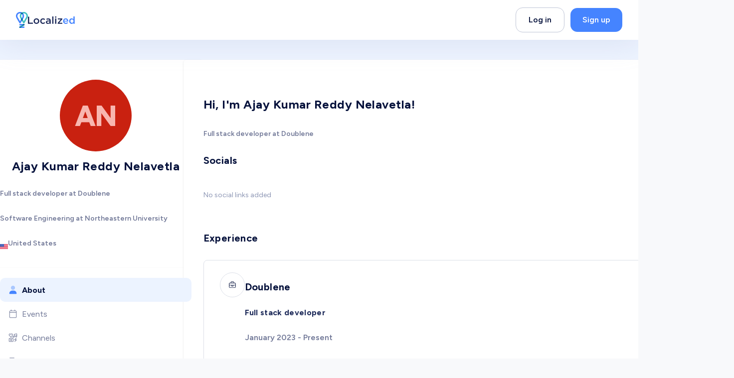

--- FILE ---
content_type: text/html; charset=utf-8
request_url: https://www.localized.world/users/111643/ajay-kumar-reddy-nelavetla
body_size: 54650
content:
<!DOCTYPE html><html dir="ltr" lang="en" translate="no"><head><meta charSet="utf-8"/><link href="/apple-touch-icon.png?v=2" rel="apple-touch-icon" sizes="180x180"/><link href="/favicon-32x32.png?v=2" rel="icon" sizes="32x32" type="image/png"/><link href="/favicon-16x16.png?v=2" rel="icon" sizes="16x16" type="image/png"/><link href="/site.webmanifest?v=2" rel="manifest"/><link color="#2d89ef" href="/safari-pinned-tab.svg?v=2" rel="mask-icon"/><link href="/favicon.ico?v=2" rel="shortcut icon"/><meta content="Localized" name="apple-mobile-web-app-title"/><meta content="Localized" name="application-name"/><meta content="#2d89ef" name="msapplication-TileColor"/><meta content="#4584FF" name="theme-color"/><meta content="width=device-width, initial-scale=1" name="viewport"/><title>Ajay Kumar Reddy Nelavetla | Localized</title><meta content="Localized connects students and grads with employers to hire them and industry experts to guide them on their career journey" name="description"/><link href="https://www.localized.world/users/111643/ajay-kumar-reddy-nelavetla" rel="canonical"/><link href="https://www.localized.world/ar/users/111643/ajay-kumar-reddy-nelavetla" hrefLang="ar" rel="alternate"/><link href="https://www.localized.world/es/users/111643/ajay-kumar-reddy-nelavetla" hrefLang="es" rel="alternate"/><link href="https://www.localized.world/users/111643/ajay-kumar-reddy-nelavetla" hrefLang="x-default" rel="alternate"/><meta content="Localized" name="author"/><meta content="website" property="og:type"/><meta content="Ajay Kumar Reddy Nelavetla | Localized" property="og:title"/><meta content="Localized connects students and grads with employers to hire them and industry experts to guide them on their career journey" property="og:description"/><meta content="https://www.localized.world/users/111643/ajay-kumar-reddy-nelavetla" property="og:url"/><meta content="Localized" property="og:site_name"/><meta content="Ajay Kumar Reddy Nelavetla | Localized" name="twitter:title"/><meta content="Localized connects students and grads with employers to hire them and industry experts to guide them on their career journey" name="twitter:description"/><meta content="summary_large_image" name="twitter:card"/><meta name="next-head-count" content="27"/><link href="https://api.localized.world/global/api/v1" rel="preconnect"/><link href="https://api.localized.world/chat/api/v1" rel="preconnect"/><link rel="preload" href="/_next/static/media/de42cfb9a3b980ae-s.p.woff2" as="font" type="font/woff2" crossorigin="anonymous" data-next-font="size-adjust"/><link rel="preload" href="/_next/static/css/683700aa288c51c0.css" as="style"/><link rel="stylesheet" href="/_next/static/css/683700aa288c51c0.css" data-n-g=""/><noscript data-n-css=""></noscript><script defer="" nomodule="" src="/_next/static/chunks/polyfills-78c92fac7aa8fdd8.js"></script><script defer="" src="/_next/static/chunks/6450.3f4df818edf4cbd7.js"></script><script src="/_next/static/chunks/webpack-afc65be40ce25420.js" defer=""></script><script src="/_next/static/chunks/framework-cda493a6ca33bb4d.js" defer=""></script><script src="/_next/static/chunks/main-2ee21fd7f54b551f.js" defer=""></script><script src="/_next/static/chunks/pages/_app-3135e4726eac4218.js" defer=""></script><script src="/_next/static/chunks/4c744e84-46e799a5ee4f35e5.js" defer=""></script><script src="/_next/static/chunks/aeb74aa0-e39689627c6c00eb.js" defer=""></script><script src="/_next/static/chunks/f36c6662-27f4b8f0a84baa2d.js" defer=""></script><script src="/_next/static/chunks/f69c523d-4bc7445338d9cdfd.js" defer=""></script><script src="/_next/static/chunks/80ecdbd0-d6c0a5af7c40d239.js" defer=""></script><script src="/_next/static/chunks/69bd6bf3-fb1783bcb3c9673b.js" defer=""></script><script src="/_next/static/chunks/4807-6f9068fc09a6f49c.js" defer=""></script><script src="/_next/static/chunks/3811-3a105d8874a99ac5.js" defer=""></script><script src="/_next/static/chunks/6912-285985d7a16d2533.js" defer=""></script><script src="/_next/static/chunks/5168-5263c824db70d1fe.js" defer=""></script><script src="/_next/static/chunks/5508-3855bfe5beccee5b.js" defer=""></script><script src="/_next/static/chunks/1469-133996cd66a2f704.js" defer=""></script><script src="/_next/static/chunks/1240-9b0fa7363c7853f3.js" defer=""></script><script src="/_next/static/chunks/6653-f6f14a0ab795252a.js" defer=""></script><script src="/_next/static/chunks/4217-0b9a473f2458e880.js" defer=""></script><script src="/_next/static/chunks/1607-830e9ca28c52d744.js" defer=""></script><script src="/_next/static/chunks/8946-712790a2901005b0.js" defer=""></script><script src="/_next/static/chunks/7674-1e3204c2ea4f313b.js" defer=""></script><script src="/_next/static/chunks/7793-d60c3a1f551b1dca.js" defer=""></script><script src="/_next/static/chunks/3186-322ff370e3e67cbb.js" defer=""></script><script src="/_next/static/chunks/4199-54f6e8ff072268dd.js" defer=""></script><script src="/_next/static/chunks/9211-b235ba7c650d0042.js" defer=""></script><script src="/_next/static/chunks/9199-5f50fcb6dfa71372.js" defer=""></script><script src="/_next/static/chunks/3460-ae78db4d1c6b759c.js" defer=""></script><script src="/_next/static/chunks/9400-3f9955a385e5b177.js" defer=""></script><script src="/_next/static/chunks/pages/users/%5Bid%5D/%5Bslug%5D-832020113eb61178.js" defer=""></script><script src="/_next/static/P_dgmPkb3KXNp0OL601l-/_buildManifest.js" defer=""></script><script src="/_next/static/P_dgmPkb3KXNp0OL601l-/_ssgManifest.js" defer=""></script></head><body><script id="chakra-script">!(function(){try{var a=function(c){var v="(prefers-color-scheme: dark)",h=window.matchMedia(v).matches?"dark":"light",r=c==="system"?h:c,o=document.documentElement,s=document.body,l="chakra-ui-light",d="chakra-ui-dark",i=r==="dark";return s.classList.add(i?d:l),s.classList.remove(i?l:d),o.style.colorScheme=r,o.dataset.theme=r,r},n=a,m="light",e="chakra-ui-color-mode",t=localStorage.getItem(e);t?a(t):localStorage.setItem(e,a(m))}catch(a){}})();</script><div id="__next"><div class="__className_be5973"><style data-emotion="css-global w2l3v9">:host,:root,[data-theme]{--chakra-ring-inset:var(--chakra-empty,/*!*/ /*!*/);--chakra-ring-offset-width:0px;--chakra-ring-offset-color:#fff;--chakra-ring-color:rgba(66, 153, 225, 0.6);--chakra-ring-offset-shadow:0 0 #0000;--chakra-ring-shadow:0 0 #0000;--chakra-space-x-reverse:0;--chakra-space-y-reverse:0;--localized-colors-transparent:transparent;--localized-colors-current:currentColor;--localized-colors-black:#000000;--localized-colors-white:#FFFFFF;--localized-colors-whiteAlpha-50:rgba(255, 255, 255, 0.04);--localized-colors-whiteAlpha-100:rgba(255, 255, 255, 0.06);--localized-colors-whiteAlpha-200:rgba(255, 255, 255, 0.08);--localized-colors-whiteAlpha-300:rgba(255, 255, 255, 0.16);--localized-colors-whiteAlpha-400:rgba(255, 255, 255, 0.24);--localized-colors-whiteAlpha-500:rgba(255, 255, 255, 0.36);--localized-colors-whiteAlpha-600:rgba(255, 255, 255, 0.48);--localized-colors-whiteAlpha-700:rgba(255, 255, 255, 0.64);--localized-colors-whiteAlpha-800:rgba(255, 255, 255, 0.80);--localized-colors-whiteAlpha-900:rgba(255, 255, 255, 0.92);--localized-colors-blackAlpha-50:rgba(0, 0, 0, 0.04);--localized-colors-blackAlpha-100:rgba(0, 0, 0, 0.06);--localized-colors-blackAlpha-200:rgba(0, 0, 0, 0.08);--localized-colors-blackAlpha-300:rgba(0, 0, 0, 0.16);--localized-colors-blackAlpha-400:rgba(0, 0, 0, 0.24);--localized-colors-blackAlpha-500:rgba(0, 0, 0, 0.36);--localized-colors-blackAlpha-600:rgba(0, 0, 0, 0.48);--localized-colors-blackAlpha-700:rgba(0, 0, 0, 0.64);--localized-colors-blackAlpha-800:rgba(0, 0, 0, 0.80);--localized-colors-blackAlpha-900:rgba(0, 0, 0, 0.92);--localized-colors-gray-50:#f8f9fb;--localized-colors-gray-100:#F9F9FB;--localized-colors-gray-200:#F2F3F6;--localized-colors-gray-300:#DCDFE8;--localized-colors-gray-400:#BFC5D6;--localized-colors-gray-500:#8D96B4;--localized-colors-gray-600:#727998;--localized-colors-gray-700:#1D2A59;--localized-colors-gray-800:#06123C;--localized-colors-gray-900:#000B30;--localized-colors-red-50:#FFF5F5;--localized-colors-red-100:#FFE6E6;--localized-colors-red-200:#FECBCB;--localized-colors-red-300:#FB9191;--localized-colors-red-400:#F97979;--localized-colors-red-500:#F84E4E;--localized-colors-red-600:#E03535;--localized-colors-red-700:#C02E2E;--localized-colors-red-800:#822727;--localized-colors-red-900:#63171B;--localized-colors-orange-50:#FFFAF0;--localized-colors-orange-100:#FFF1EC;--localized-colors-orange-200:#FED2C5;--localized-colors-orange-300:#FEB49E;--localized-colors-orange-400:#FEA185;--localized-colors-orange-500:#FF8864;--localized-colors-orange-600:#FF7147;--localized-colors-orange-700:#F45828;--localized-colors-orange-800:#7B341E;--localized-colors-orange-900:#652B19;--localized-colors-yellow-50:#FFFFF0;--localized-colors-yellow-100:#FFF2E0;--localized-colors-yellow-200:#FFE5BE;--localized-colors-yellow-300:#FFDDAB;--localized-colors-yellow-400:#FECE85;--localized-colors-yellow-500:#FFBF60;--localized-colors-yellow-600:#FAA82C;--localized-colors-yellow-700:#D4830A;--localized-colors-yellow-800:#744210;--localized-colors-yellow-900:#5F370E;--localized-colors-green-50:#F0FFF4;--localized-colors-green-100:#F6FEF9;--localized-colors-green-200:#ECFDF3;--localized-colors-green-300:#D1FADF;--localized-colors-green-400:#A6F4C5;--localized-colors-green-500:#03BA82;--localized-colors-green-600:#009C6C;--localized-colors-green-700:#017451;--localized-colors-green-800:#22543D;--localized-colors-green-900:#1C4532;--localized-colors-teal-50:#E6FFFA;--localized-colors-teal-100:#E3F6F1;--localized-colors-teal-200:#B5F0E0;--localized-colors-teal-300:#60DFC0;--localized-colors-teal-400:#30BE9B;--localized-colors-teal-500:#1D8B70;--localized-colors-teal-600:#2C7A7B;--localized-colors-teal-700:#285E61;--localized-colors-teal-800:#234E52;--localized-colors-teal-900:#1D4044;--localized-colors-blue-50:#ebf8ff;--localized-colors-blue-100:#ECF3FF;--localized-colors-blue-200:#DCE8FF;--localized-colors-blue-300:#C0D5FF;--localized-colors-blue-400:#85AEFD;--localized-colors-blue-500:#4584FF;--localized-colors-blue-600:#245FD1;--localized-colors-blue-700:#0F42A5;--localized-colors-blue-800:#2a4365;--localized-colors-blue-900:#1A365D;--localized-colors-cyan-50:#EDFDFD;--localized-colors-cyan-100:#E2F6FE;--localized-colors-cyan-200:#CBEFFE;--localized-colors-cyan-300:#9ADFFC;--localized-colors-cyan-400:#8ADBFD;--localized-colors-cyan-500:#64CFFD;--localized-colors-cyan-600:#21B7F8;--localized-colors-cyan-700:#0A98D7;--localized-colors-cyan-800:#086F83;--localized-colors-cyan-900:#065666;--localized-colors-purple-50:#FAF5FF;--localized-colors-purple-100:#F3E9FD;--localized-colors-purple-200:#E9D6FC;--localized-colors-purple-300:#DAB9FA;--localized-colors-purple-400:#CA9CF8;--localized-colors-purple-500:#B67DF1;--localized-colors-purple-600:#9944EF;--localized-colors-purple-700:#7112D1;--localized-colors-purple-800:#44337A;--localized-colors-purple-900:#322659;--localized-colors-pink-50:#FFF5F7;--localized-colors-pink-100:#FED7E2;--localized-colors-pink-200:#FBB6CE;--localized-colors-pink-300:#F687B3;--localized-colors-pink-400:#ED64A6;--localized-colors-pink-500:#D53F8C;--localized-colors-pink-600:#B83280;--localized-colors-pink-700:#97266D;--localized-colors-pink-800:#702459;--localized-colors-pink-900:#521B41;--localized-colors-linkedin-50:#E8F4F9;--localized-colors-linkedin-100:#CFEDFB;--localized-colors-linkedin-200:#9BDAF3;--localized-colors-linkedin-300:#68C7EC;--localized-colors-linkedin-400:#34B3E4;--localized-colors-linkedin-500:#00A0DC;--localized-colors-linkedin-600:#008CC9;--localized-colors-linkedin-700:#0077B5;--localized-colors-linkedin-800:#005E93;--localized-colors-linkedin-900:#004471;--localized-colors-facebook-50:#E8F4F9;--localized-colors-facebook-100:#D9DEE9;--localized-colors-facebook-200:#B7C2DA;--localized-colors-facebook-300:#6482C0;--localized-colors-facebook-400:#4267B2;--localized-colors-facebook-500:#385898;--localized-colors-facebook-600:#314E89;--localized-colors-facebook-700:#29487D;--localized-colors-facebook-800:#223B67;--localized-colors-facebook-900:#1E355B;--localized-colors-messenger-50:#D0E6FF;--localized-colors-messenger-100:#B9DAFF;--localized-colors-messenger-200:#A2CDFF;--localized-colors-messenger-300:#7AB8FF;--localized-colors-messenger-400:#2E90FF;--localized-colors-messenger-500:#0078FF;--localized-colors-messenger-600:#0063D1;--localized-colors-messenger-700:#0052AC;--localized-colors-messenger-800:#003C7E;--localized-colors-messenger-900:#002C5C;--localized-colors-whatsapp-50:#dffeec;--localized-colors-whatsapp-100:#b9f5d0;--localized-colors-whatsapp-200:#90edb3;--localized-colors-whatsapp-300:#65e495;--localized-colors-whatsapp-400:#3cdd78;--localized-colors-whatsapp-500:#22c35e;--localized-colors-whatsapp-600:#179848;--localized-colors-whatsapp-700:#0c6c33;--localized-colors-whatsapp-800:#01421c;--localized-colors-whatsapp-900:#001803;--localized-colors-twitter-50:#E5F4FD;--localized-colors-twitter-100:#C8E9FB;--localized-colors-twitter-200:#A8DCFA;--localized-colors-twitter-300:#83CDF7;--localized-colors-twitter-400:#57BBF5;--localized-colors-twitter-500:#1DA1F2;--localized-colors-twitter-600:#1A94DA;--localized-colors-twitter-700:#1681BF;--localized-colors-twitter-800:#136B9E;--localized-colors-twitter-900:#0D4D71;--localized-colors-telegram-50:#E3F2F9;--localized-colors-telegram-100:#C5E4F3;--localized-colors-telegram-200:#A2D4EC;--localized-colors-telegram-300:#7AC1E4;--localized-colors-telegram-400:#47A9DA;--localized-colors-telegram-500:#0088CC;--localized-colors-telegram-600:#007AB8;--localized-colors-telegram-700:#006BA1;--localized-colors-telegram-800:#005885;--localized-colors-telegram-900:#003F5E;--localized-colors-google:#db4a39;--localized-colors-skyBlue-600:#21B7F8;--localized-borders-none:0;--localized-borders-1px:1px solid;--localized-borders-2px:2px solid;--localized-borders-4px:4px solid;--localized-borders-8px:8px solid;--localized-fonts-heading:'__Figtree_be5973','__Figtree_Fallback_be5973';--localized-fonts-body:'__Figtree_be5973','__Figtree_Fallback_be5973';--localized-fonts-mono:SFMono-Regular,Menlo,Monaco,Consolas,"Liberation Mono","Courier New",monospace;--localized-fontSizes-3xs:0.45rem;--localized-fontSizes-2xs:0.5rem;--localized-fontSizes-xs:0.75rem;--localized-fontSizes-sm:0.875rem;--localized-fontSizes-md:1rem;--localized-fontSizes-lg:1.125rem;--localized-fontSizes-xl:1.25rem;--localized-fontSizes-2xl:1.5rem;--localized-fontSizes-3xl:1.875rem;--localized-fontSizes-4xl:2rem;--localized-fontSizes-5xl:2.375rem;--localized-fontSizes-6xl:2.5rem;--localized-fontSizes-7xl:3rem;--localized-fontSizes-8xl:3.75rem;--localized-fontSizes-9xl:4rem;--localized-fontSizes-10xl:4.5rem;--localized-fontSizes-11xl:5rem;--localized-fontSizes-12xl:6rem;--localized-fontSizes-13xl:7.5rem;--localized-fontSizes-14xl:11.5rem;--localized-fontSizes-15xl:17.5rem;--localized-fontWeights-hairline:100;--localized-fontWeights-thin:200;--localized-fontWeights-light:300;--localized-fontWeights-normal:400;--localized-fontWeights-medium:500;--localized-fontWeights-semibold:600;--localized-fontWeights-bold:700;--localized-fontWeights-extrabold:800;--localized-fontWeights-black:900;--localized-letterSpacings-tighter:-0.05em;--localized-letterSpacings-tight:-0.025em;--localized-letterSpacings-normal:0;--localized-letterSpacings-wide:0.025em;--localized-letterSpacings-wider:0.05em;--localized-letterSpacings-widest:0.1em;--localized-lineHeights-3:.75rem;--localized-lineHeights-4:1rem;--localized-lineHeights-5:1.25rem;--localized-lineHeights-6:1.5rem;--localized-lineHeights-7:1.75rem;--localized-lineHeights-8:2rem;--localized-lineHeights-9:2.25rem;--localized-lineHeights-10:2.5rem;--localized-lineHeights-normal:normal;--localized-lineHeights-none:1;--localized-lineHeights-shorter:1.25;--localized-lineHeights-short:1.375;--localized-lineHeights-base:1.5;--localized-lineHeights-tall:1.625;--localized-lineHeights-taller:2;--localized-lineHeights-2xs:0.938rem;--localized-lineHeights-xs:1.125rem;--localized-lineHeights-sm:1.375rem;--localized-lineHeights-md:1.5rem;--localized-lineHeights-lg:1.75rem;--localized-lineHeights-xl:2rem;--localized-lineHeights-2xl:2.25rem;--localized-lineHeights-3xl:2.5em;--localized-lineHeights-4xl:2.5rem;--localized-lineHeights-5xl:2.75rem;--localized-lineHeights-6xl:3rem;--localized-lineHeights-7xl:3.5rem;--localized-lineHeights-8xl:4.25rem;--localized-lineHeights-9xl:4.5rem;--localized-lineHeights-10xl:5rem;--localized-lineHeights-11xl:6.5rem;--localized-lineHeights-12xl:7.75rem;--localized-lineHeights-13xl:10.5rem;--localized-lineHeights-14xl:16rem;--localized-lineHeights-15xl:24.5rem;--localized-radii-none:0;--localized-radii-sm:0.125rem;--localized-radii-base:0.25rem;--localized-radii-md:0.375rem;--localized-radii-lg:0.5rem;--localized-radii-xl:0.75rem;--localized-radii-2xl:1rem;--localized-radii-3xl:1.5rem;--localized-radii-full:9999px;--localized-radii-card:10px;--localized-radii-landing-sm:20px;--localized-radii-landing:30px;--localized-radii-landing-lg:40px;--localized-radii-button:14px;--localized-space-1:0.25rem;--localized-space-2:0.5rem;--localized-space-3:0.75rem;--localized-space-4:1rem;--localized-space-5:1.25rem;--localized-space-6:1.5rem;--localized-space-7:1.75rem;--localized-space-8:2rem;--localized-space-9:2.25rem;--localized-space-10:2.5rem;--localized-space-12:3rem;--localized-space-14:3.5rem;--localized-space-16:4rem;--localized-space-20:5rem;--localized-space-24:6rem;--localized-space-28:7rem;--localized-space-32:8rem;--localized-space-36:9rem;--localized-space-40:10rem;--localized-space-44:11rem;--localized-space-48:12rem;--localized-space-52:13rem;--localized-space-56:14rem;--localized-space-60:15rem;--localized-space-64:16rem;--localized-space-72:18rem;--localized-space-80:20rem;--localized-space-96:24rem;--localized-space-px:1px;--localized-space-0-5:0.125rem;--localized-space-1-5:0.375rem;--localized-space-2-5:0.625rem;--localized-space-3-5:0.875rem;--localized-shadows-xs:0px 2px 4px rgba(141, 150, 180, 0.12);--localized-shadows-sm:0px 2px 4px rgba(6, 18, 60, 0.08);--localized-shadows-base:0 1px 3px 0 rgba(0, 0, 0, 0.1),0 1px 2px 0 rgba(0, 0, 0, 0.06);--localized-shadows-md:0px 5px 30px rgba(6, 18, 60, 0.08);--localized-shadows-lg:20px 20px 60px rgba(6, 18, 60, 0.1);--localized-shadows-xl:0 20px 25px -5px rgba(0, 0, 0, 0.1),0 10px 10px -5px rgba(0, 0, 0, 0.04);--localized-shadows-2xl:0 25px 50px -12px rgba(0, 0, 0, 0.25);--localized-shadows-outline:0 0 0 3px rgba(66, 153, 225, 0.6);--localized-shadows-inner:inset 0 2px 4px 0 rgba(0,0,0,0.06);--localized-shadows-none:none;--localized-shadows-dark-lg:rgba(0, 0, 0, 0.1) 0px 0px 0px 1px,rgba(0, 0, 0, 0.2) 0px 5px 10px,rgba(0, 0, 0, 0.4) 0px 15px 40px;--localized-shadows-hover:0px 5px 30px rgba(6, 18, 60, 0.12);--localized-shadows-hoverLg:20px 20px 60px rgba(6, 18, 60, 0.16);--localized-shadows-popover:0 2px 50px 2px rgba(6, 18, 60, 0.35);--localized-shadows-slider:0px 5px 10px rgba(11, 33, 109, 0.05);--localized-shadows-sliderHover:0px 7px 12px rgba(11, 33, 109, 0.1);--localized-shadows-lightBlue:0px 0px 0px 2px rgba(69, 132, 255, 0.2);--localized-shadows-invalid:rgb(248, 78, 78) 0px 0px 0px 2px;--localized-shadows-drop:0px 5px 60px 0px rgba(151, 155, 192, 0.2);--localized-shadows-popup:20px 20px 60px rgba(6, 18, 60, 0.1);--localized-shadows-green:-9.794116973876953px 18.999950408935547px 56.99985122680664px rgba(69.33, 132.46, 255, 0.12);--localized-shadows-yellow:-9.794116973876953px 18.999950408935547px 56.99985122680664px rgba(250, 168, 44, 0.30);--localized-sizes-1:0.25rem;--localized-sizes-2:0.5rem;--localized-sizes-3:0.75rem;--localized-sizes-4:1rem;--localized-sizes-5:1.25rem;--localized-sizes-6:1.5rem;--localized-sizes-7:1.75rem;--localized-sizes-8:2rem;--localized-sizes-9:2.25rem;--localized-sizes-10:2.5rem;--localized-sizes-12:3rem;--localized-sizes-14:3.5rem;--localized-sizes-16:4rem;--localized-sizes-20:5rem;--localized-sizes-24:6rem;--localized-sizes-28:7rem;--localized-sizes-32:8rem;--localized-sizes-36:9rem;--localized-sizes-40:10rem;--localized-sizes-44:11rem;--localized-sizes-48:12rem;--localized-sizes-52:13rem;--localized-sizes-56:14rem;--localized-sizes-60:15rem;--localized-sizes-64:16rem;--localized-sizes-72:18rem;--localized-sizes-80:20rem;--localized-sizes-96:24rem;--localized-sizes-px:1px;--localized-sizes-0-5:0.125rem;--localized-sizes-1-5:0.375rem;--localized-sizes-2-5:0.625rem;--localized-sizes-3-5:0.875rem;--localized-sizes-max:max-content;--localized-sizes-min:min-content;--localized-sizes-full:100%;--localized-sizes-3xs:14rem;--localized-sizes-2xs:16rem;--localized-sizes-xs:20rem;--localized-sizes-sm:24rem;--localized-sizes-md:28rem;--localized-sizes-lg:32rem;--localized-sizes-xl:36rem;--localized-sizes-2xl:42rem;--localized-sizes-3xl:48rem;--localized-sizes-4xl:56rem;--localized-sizes-5xl:64rem;--localized-sizes-6xl:72rem;--localized-sizes-7xl:80rem;--localized-sizes-8xl:90rem;--localized-sizes-prose:60ch;--localized-sizes-container-sm:640px;--localized-sizes-container-md:768px;--localized-sizes-container-lg:1024px;--localized-sizes-container-xl:1384px;--localized-zIndices-hide:-1;--localized-zIndices-auto:auto;--localized-zIndices-base:0;--localized-zIndices-docked:10;--localized-zIndices-dropdown:1000;--localized-zIndices-sticky:1100;--localized-zIndices-banner:1200;--localized-zIndices-overlay:1300;--localized-zIndices-modal:1400;--localized-zIndices-popover:1500;--localized-zIndices-skipLink:1600;--localized-zIndices-toast:1700;--localized-zIndices-tooltip:1800;--localized-transition-property-common:background-color,border-color,color,fill,stroke,opacity,box-shadow,transform;--localized-transition-property-colors:background-color,border-color,color,fill,stroke;--localized-transition-property-dimensions:width,height;--localized-transition-property-position:left,right,top,bottom;--localized-transition-property-background:background-color,background-image,background-position;--localized-transition-easing-ease-in:cubic-bezier(0.4, 0, 1, 1);--localized-transition-easing-ease-out:cubic-bezier(0, 0, 0.2, 1);--localized-transition-easing-ease-in-out:cubic-bezier(0.4, 0, 0.2, 1);--localized-transition-duration-ultra-fast:50ms;--localized-transition-duration-faster:100ms;--localized-transition-duration-fast:150ms;--localized-transition-duration-normal:200ms;--localized-transition-duration-slow:300ms;--localized-transition-duration-slower:400ms;--localized-transition-duration-ultra-slow:500ms;--localized-blur-none:0;--localized-blur-sm:4px;--localized-blur-base:8px;--localized-blur-md:12px;--localized-blur-lg:16px;--localized-blur-xl:24px;--localized-blur-2xl:40px;--localized-blur-3xl:64px;--localized-breakpoints-base:0em;--localized-breakpoints-sm:30em;--localized-breakpoints-md:48em;--localized-breakpoints-lg:62em;--localized-breakpoints-xl:80em;--localized-breakpoints-2xl:96em;--localized-breakpoints-3xl:120em;}.chakra-ui-light :host:not([data-theme]),.chakra-ui-light :root:not([data-theme]),.chakra-ui-light [data-theme]:not([data-theme]),[data-theme=light] :host:not([data-theme]),[data-theme=light] :root:not([data-theme]),[data-theme=light] [data-theme]:not([data-theme]),:host[data-theme=light],:root[data-theme=light],[data-theme][data-theme=light]{--localized-colors-chakra-body-text:var(--localized-colors-gray-800);--localized-colors-chakra-body-bg:var(--localized-colors-white);--localized-colors-chakra-border-color:var(--localized-colors-gray-200);--localized-colors-chakra-inverse-text:var(--localized-colors-white);--localized-colors-chakra-subtle-bg:var(--localized-colors-gray-100);--localized-colors-chakra-subtle-text:var(--localized-colors-gray-600);--localized-colors-chakra-placeholder-color:var(--localized-colors-gray-500);}.chakra-ui-dark :host:not([data-theme]),.chakra-ui-dark :root:not([data-theme]),.chakra-ui-dark [data-theme]:not([data-theme]),[data-theme=dark] :host:not([data-theme]),[data-theme=dark] :root:not([data-theme]),[data-theme=dark] [data-theme]:not([data-theme]),:host[data-theme=dark],:root[data-theme=dark],[data-theme][data-theme=dark]{--localized-colors-chakra-body-text:var(--localized-colors-whiteAlpha-900);--localized-colors-chakra-body-bg:var(--localized-colors-gray-800);--localized-colors-chakra-border-color:var(--localized-colors-whiteAlpha-300);--localized-colors-chakra-inverse-text:var(--localized-colors-gray-800);--localized-colors-chakra-subtle-bg:var(--localized-colors-gray-700);--localized-colors-chakra-subtle-text:var(--localized-colors-gray-400);--localized-colors-chakra-placeholder-color:var(--localized-colors-whiteAlpha-400);}</style><style data-emotion="css-global fubdgu">html{line-height:1.5;-webkit-text-size-adjust:100%;font-family:system-ui,sans-serif;-webkit-font-smoothing:antialiased;text-rendering:optimizeLegibility;-moz-osx-font-smoothing:grayscale;touch-action:manipulation;}body{position:relative;min-height:100%;margin:0;font-feature-settings:"kern";}:where(*, *::before, *::after){border-width:0;border-style:solid;box-sizing:border-box;word-wrap:break-word;}main{display:block;}hr{border-top-width:1px;box-sizing:content-box;height:0;overflow:visible;}:where(pre, code, kbd,samp){font-family:SFMono-Regular,Menlo,Monaco,Consolas,monospace;font-size:1em;}a{background-color:transparent;color:inherit;-webkit-text-decoration:inherit;text-decoration:inherit;}abbr[title]{border-bottom:none;-webkit-text-decoration:underline;text-decoration:underline;-webkit-text-decoration:underline dotted;-webkit-text-decoration:underline dotted;text-decoration:underline dotted;}:where(b, strong){font-weight:bold;}small{font-size:80%;}:where(sub,sup){font-size:75%;line-height:0;position:relative;vertical-align:baseline;}sub{bottom:-0.25em;}sup{top:-0.5em;}img{border-style:none;}:where(button, input, optgroup, select, textarea){font-family:inherit;font-size:100%;line-height:1.15;margin:0;}:where(button, input){overflow:visible;}:where(button, select){text-transform:none;}:where(
          button::-moz-focus-inner,
          [type="button"]::-moz-focus-inner,
          [type="reset"]::-moz-focus-inner,
          [type="submit"]::-moz-focus-inner
        ){border-style:none;padding:0;}fieldset{padding:0.35em 0.75em 0.625em;}legend{box-sizing:border-box;color:inherit;display:table;max-width:100%;padding:0;white-space:normal;}progress{vertical-align:baseline;}textarea{overflow:auto;}:where([type="checkbox"], [type="radio"]){box-sizing:border-box;padding:0;}input[type="number"]::-webkit-inner-spin-button,input[type="number"]::-webkit-outer-spin-button{-webkit-appearance:none!important;}input[type="number"]{-moz-appearance:textfield;}input[type="search"]{-webkit-appearance:textfield;outline-offset:-2px;}input[type="search"]::-webkit-search-decoration{-webkit-appearance:none!important;}::-webkit-file-upload-button{-webkit-appearance:button;font:inherit;}details{display:block;}summary{display:-webkit-box;display:-webkit-list-item;display:-ms-list-itembox;display:list-item;}template{display:none;}[hidden]{display:none!important;}:where(
          blockquote,
          dl,
          dd,
          h1,
          h2,
          h3,
          h4,
          h5,
          h6,
          hr,
          figure,
          p,
          pre
        ){margin:0;}button{background:transparent;padding:0;}fieldset{margin:0;padding:0;}:where(ol, ul){margin:0;padding:0;}textarea{resize:vertical;}:where(button, [role="button"]){cursor:pointer;}button::-moz-focus-inner{border:0!important;}table{border-collapse:collapse;}:where(h1, h2, h3, h4, h5, h6){font-size:inherit;font-weight:inherit;}:where(button, input, optgroup, select, textarea){padding:0;line-height:inherit;color:inherit;}:where(img, svg, video, canvas, audio, iframe, embed, object){display:block;}:where(img, video){max-width:100%;height:auto;}[data-js-focus-visible] :focus:not([data-focus-visible-added]):not(
          [data-focus-visible-disabled]
        ){outline:none;box-shadow:none;}select::-ms-expand{display:none;}:root,:host{--chakra-vh:100vh;}@supports (height: -webkit-fill-available){:root,:host{--chakra-vh:-webkit-fill-available;}}@supports (height: -moz-fill-available){:root,:host{--chakra-vh:-moz-fill-available;}}@supports (height: 100dvh){:root,:host{--chakra-vh:100dvh;}}</style><style data-emotion="css-global f5u2a1">body{font-family:var(--localized-fonts-body);color:var(--localized-colors-gray-800);background:var(--localized-colors-white);transition-property:background-color;transition-duration:var(--localized-transition-duration-normal);line-height:var(--localized-lineHeights-base);-webkit-transition:background-color 0.2s;transition:background-color 0.2s;background-color:var(--localized-colors-gray-50);overflow-y:scroll;}*::-webkit-input-placeholder{color:var(--localized-colors-gray-400);}*::-moz-placeholder{color:var(--localized-colors-gray-400);}*:-ms-input-placeholder{color:var(--localized-colors-gray-400);}*::placeholder{color:var(--localized-colors-gray-400);}*,*::before,::after{border-color:var(--localized-colors-gray-400);word-wrap:break-word;}html{scroll-padding:100px 0 0 0;}.link{margin-left:2px;margin-right:2px;color:var(--localized-colors-blue-500);}.link:hover{-webkit-text-decoration:underline!important;text-decoration:underline!important;}.focus:focus,.focus:focus-visible{outline:2px solid transparent;outline-offset:2px;box-shadow:var(--localized-shadows-outline);}@media (max-width: 991px){html{scroll-padding:64px 0 0 0;}}input[type="time"]::-webkit-calendar-picker-indicator{background:none;}.DraftEditor-editorContainer,.DraftEditor-root,.public-DraftEditor-content{height:inherit;text-align:initial;}.public-DraftEditor-content[contenteditable='true']{webkit-user-modify:read-write-plaintext-only;}.DraftEditor-root{position:relative;}.DraftEditor-editorContainer{border-left:0.1px solid transparent;position:relative;z-index:1;}.public-DraftEditor-block{position:relative;}.DraftEditor-alignLeft .public-DraftStyleDefault-block{text-align:left;}.DraftEditor-alignLeft .public-DraftEditorPlaceholder-root{left:0px;text-align:left;}.DraftEditor-alignCenter .public-DraftStyleDefault-block{text-align:center;}.DraftEditor-alignCenter .public-DraftEditorPlaceholder-root{margin:0 auto;text-align:center;width:100%;}.DraftEditor-alignRight .public-DraftStyleDefault-block{text-align:right;}.DraftEditor-alignRight .public-DraftEditorPlaceholder-root{right:0px;text-align:right;}.public-DraftEditorPlaceholder-root{color:#9197a3;position:absolute;width:100%;z-index:1;}.public-DraftEditorPlaceholder-hasFocus{color:#bdc1c9;}.DraftEditorPlaceholder-hidden{display:none;}.public-DraftStyleDefault-block{position:relative;white-space:pre-wrap;}.public-DraftStyleDefault-ltr{direction:ltr;text-align:left;}.public-DraftStyleDefault-rtl{direction:rtl;text-align:right;}.public-DraftStyleDefault-listLTR{direction:ltr;}.public-DraftStyleDefault-listRTL{direction:rtl;}.public-DraftStyleDefault-ol,.public-DraftStyleDefault-ul{margin:16px 0;padding:0px;}.public-DraftStyleDefault-depth0.public-DraftStyleDefault-listLTR{margin-left:1.5em;}.public-DraftStyleDefault-depth0.public-DraftStyleDefault-listRTL{margin-right:1.5em;}.public-DraftStyleDefault-depth1.public-DraftStyleDefault-listLTR{margin-left:3em;}.public-DraftStyleDefault-depth1.public-DraftStyleDefault-listRTL{margin-right:3em;}.public-DraftStyleDefault-depth2.public-DraftStyleDefault-listLTR{margin-left:4.5em;}.public-DraftStyleDefault-depth2.public-DraftStyleDefault-listRTL{margin-right:4.5em;}.public-DraftStyleDefault-depth3.public-DraftStyleDefault-listLTR{margin-left:6em;}.public-DraftStyleDefault-depth3.public-DraftStyleDefault-listRTL{margin-right:6em;}.public-DraftStyleDefault-depth4.public-DraftStyleDefault-listLTR{margin-left:7.5em;}.public-DraftStyleDefault-depth4.public-DraftStyleDefault-listRTL{margin-right:7.5em;}.public-DraftStyleDefault-unorderedListItem{list-style-type:square;position:relative;}.public-DraftStyleDefault-unorderedListItem.public-DraftStyleDefault-depth0{list-style-type:disc;}.public-DraftStyleDefault-unorderedListItem.public-DraftStyleDefault-depth1{list-style-type:circle;}.public-DraftStyleDefault-orderedListItem{list-style-type:none;position:relative;}.public-DraftStyleDefault-orderedListItem.public-DraftStyleDefault-listLTR:before{left:calc(var(--localized-space-36) * -1);position:absolute;text-align:right;width:30px;}.public-DraftStyleDefault-orderedListItem.public-DraftStyleDefault-listRTL:before{position:absolute;right:calc(var(--localized-space-36) * -1);text-align:left;width:30px;}.public-DraftStyleDefault-orderedListItem:before{content:counter(ol0) '. ';counter-increment:ol0;}.public-DraftStyleDefault-orderedListItem.public-DraftStyleDefault-depth1:before{content:counter(ol1, lower-alpha) '. ';counter-increment:ol1;}.public-DraftStyleDefault-orderedListItem.public-DraftStyleDefault-depth2:before{content:counter(ol2, lower-roman) '. ';counter-increment:ol2;}.public-DraftStyleDefault-orderedListItem.public-DraftStyleDefault-depth3:before{content:counter(ol3) '. ';counter-increment:ol3;}.public-DraftStyleDefault-orderedListItem.public-DraftStyleDefault-depth4:before{content:counter(ol4, lower-alpha) '. ';counter-increment:ol4;}.public-DraftStyleDefault-depth0.public-DraftStyleDefault-reset{counter-reset:ol0;}.public-DraftStyleDefault-depth1.public-DraftStyleDefault-reset{counter-reset:ol1;}.public-DraftStyleDefault-depth2.public-DraftStyleDefault-reset{counter-reset:ol2;}.public-DraftStyleDefault-depth3.public-DraftStyleDefault-reset{counter-reset:ol3;}.public-DraftStyleDefault-depth4.public-DraftStyleDefault-reset{counter-reset:ol4;}.chakra-link.chakra-button:hover{-webkit-text-decoration:none;text-decoration:none;}.rc-md-editor.full{z-index:1302;}.rc-md-editor .editor-container .sec-md .input{font-size:16px;}#meetingSDKElement{width:100%!important;overflow:unset;}#meetingSDKElement #suspension-view-tabpanel-active{width:100%!important;}#meetingSDKElement .react-draggable{width:100%!important;}.zmwebsdk-MuiPaper-root{background-color:var(--localized-colors-black)!important;}.zmwebsdk-MuiToolbar-root{display:none!important;}div[class^="zmwebsdk-makeStyles-root-"],div[class*="zmwebsdk-makeStyles-root-"]{width:100%!important;}div[class^="zmwebsdk-makeStyles-wrap-"],div[class*="zmwebsdk-makeStyles-wrap-"]{width:100%!important;-webkit-flex-shrink:5;-ms-flex-negative:5;flex-shrink:5;}div[class^="zmwebsdk-makeStyles-inSharing-"],div[class*="zmwebsdk-makeStyles-inSharing-"]{width:100%!important;flexgrow:1;}</style><style data-emotion="css 1fzo940">.css-1fzo940{display:-webkit-box;display:-webkit-flex;display:-ms-flexbox;display:flex;-webkit-align-items:center;-webkit-box-align:center;-ms-flex-align:center;align-items:center;background:var(--localized-colors-white);box-shadow:var(--localized-shadows-drop);height:64px;-webkit-box-pack:center;-ms-flex-pack:center;-webkit-justify-content:center;justify-content:center;left:0px;position:fixed;right:0px;top:0px;z-index:1301;}@media screen and (min-width: 62em){.css-1fzo940{height:80px;}}</style><header class="right-scroll-bar-position css-1fzo940"><style data-emotion="css 1sku7hp">.css-1sku7hp{display:-webkit-box;display:-webkit-flex;display:-ms-flexbox;display:flex;-webkit-align-items:center;-webkit-box-align:center;-ms-flex-align:center;align-items:center;height:var(--localized-sizes-full);-webkit-box-pack:justify;-webkit-justify-content:space-between;justify-content:space-between;max-width:var(--localized-sizes-container-xl);-webkit-padding-start:var(--localized-space-5);padding-inline-start:var(--localized-space-5);-webkit-padding-end:var(--localized-space-5);padding-inline-end:var(--localized-space-5);width:var(--localized-sizes-full);z-index:1301;}@media screen and (min-width: 62em){.css-1sku7hp{-webkit-padding-start:var(--localized-space-8);padding-inline-start:var(--localized-space-8);-webkit-padding-end:var(--localized-space-8);padding-inline-end:var(--localized-space-8);}}</style><div class="css-1sku7hp"><style data-emotion="css bhiy18">.css-bhiy18{display:-webkit-box;display:-webkit-flex;display:-ms-flexbox;display:flex;-webkit-align-items:center;-webkit-box-align:center;-ms-flex-align:center;align-items:center;-webkit-flex-direction:row;-ms-flex-direction:row;flex-direction:row;gap:var(--localized-space-1-5);}.css-bhiy18:focus,.css-bhiy18[data-focus]{outline:2px solid transparent;outline-offset:2px;}.css-bhiy18:focus-visible,.css-bhiy18[data-focus-visible]{box-shadow:var(--localized-shadows-outline);outline:2px solid transparent;outline-offset:2px;border-radius:var(--localized-radii-md);}</style><a class="chakra-stack css-bhiy18" href="/learners"><style data-emotion="css 124uvk6">.css-124uvk6{width:24px;height:unset;display:inline-block;line-height:1em;-webkit-flex-shrink:0;-ms-flex-negative:0;flex-shrink:0;color:currentColor;vertical-align:middle;fill:none;}</style><svg viewBox="0 0 24 32" focusable="false" class="chakra-icon css-124uvk6" xmlns="http://www.w3.org/2000/svg" aria-label="Home page"><path d="M3.60452 10.8575C3.63925 10.9036 3.67181 10.9525 3.70139 11.004L8.13431 18.6819L12.5672 11.004C12.5968 10.953 12.6288 10.9044 12.6633 10.8586C13.1579 10.0386 13.4187 9.09947 13.4187 8.13431C13.4187 5.22036 11.048 2.84991 8.13431 2.84991C5.22036 2.84991 2.84964 5.22036 2.84964 8.13431C2.84964 9.09866 3.1104 10.0375 3.60452 10.8575ZM8.13431 22.9567C7.62527 22.9567 7.15476 22.6853 6.90024 22.2441L1.30434 12.5518L1.27016 12.5007C0.439032 11.1964 0 9.68666 0 8.13431C0 3.64901 3.64902 0 8.13431 0C12.6196 0 16.2686 3.64901 16.2686 8.13431C16.2686 9.68693 15.829 11.197 14.9977 12.5013L14.9659 12.5493L9.36811 22.2441C9.11359 22.6851 8.64335 22.9567 8.13431 22.9567Z" fill="#4584FF"></path><path d="M15.7916 22.9567C15.2826 22.9567 14.8124 22.6853 14.5578 22.2441L11.9646 17.7529L13.61 14.9032L15.7916 18.6819L20.2248 11.004C20.2541 10.953 20.2862 10.9044 20.3206 10.8586C20.8153 10.0386 21.076 9.09947 21.076 8.13431C21.076 5.22036 18.7056 2.84991 15.7916 2.84991C15.3314 2.84991 14.8845 2.90906 14.4588 3.02004C13.7758 2.17752 12.9273 1.47339 11.9646 0.957839C13.1059 0.346504 14.4089 0 15.7916 0C20.2769 0 23.9259 3.64901 23.9259 8.13431C23.9259 9.68693 23.4864 11.197 22.6552 12.5013L22.6232 12.5493L17.0254 22.2441C16.7709 22.6851 16.3007 22.9567 15.7916 22.9567ZM10.3192 14.9032L8.96167 12.5518L8.92775 12.5007C8.0969 11.1967 7.65759 9.68666 7.65759 8.13431C7.65759 6.19855 8.33731 4.41827 9.4707 3.02004C10.4367 3.27211 11.296 3.79146 11.9646 4.4937C11.0619 5.44231 10.5075 6.72468 10.5075 8.13431C10.5075 9.09893 10.7677 10.0378 11.2618 10.8575C11.2968 10.9036 11.3291 10.9525 11.3587 11.004L11.9646 12.0536L10.3192 14.9032Z" fill="#42C1C1"></path><path d="M11.958 17.7555L10.3126 14.9059L11.958 12.0563L13.6034 14.9059L11.958 17.7555ZM11.958 4.49637C11.2894 3.79414 10.4301 3.27479 9.46411 3.02271C10.1471 2.18019 10.995 1.47633 11.958 0.96051C12.9207 1.47606 13.7692 2.18019 14.4522 3.02271C13.486 3.27479 12.6266 3.79414 11.958 4.49637Z" fill="#00B3B8"></path><path d="M11.961 4.50207C12.6301 3.79767 13.49 3.27968 14.4579 3.02733C13.7744 2.18264 12.9259 1.47715 11.961 0.96051C10.9961 1.47715 10.1476 2.18264 9.46411 3.02733C10.4323 3.27995 11.2919 3.79767 11.961 4.50207Z" fill="#05619D"></path><path d="M13.6094 14.9044L11.964 12.0548L10.3188 14.9044L11.964 17.7541L13.6094 14.9044Z" fill="#05619D"></path><path d="M15.7851 32H8.13102C7.34413 32 6.70593 31.3618 6.70593 30.5752C6.70593 29.7883 7.34413 29.1501 8.13102 29.1501H15.7851C16.572 29.1501 17.2099 29.7883 17.2099 30.5752C17.2099 31.3618 16.572 32 15.7851 32Z" fill="#4584FF"></path><path d="M15.7851 27.1358H8.13102C7.34413 27.1358 6.70593 26.4979 6.70593 25.711C6.70593 24.9241 7.34413 24.2859 8.13102 24.2859H15.7851C16.572 24.2859 17.2099 24.9241 17.2099 25.711C17.2099 26.4979 16.572 27.1358 15.7851 27.1358Z" fill="#4584FF"></path><path d="M8.13225 31.9999C7.66093 31.9999 7.19992 31.766 6.92831 31.3389C6.50637 30.6746 6.70255 29.7941 7.36707 29.3719L15.0211 24.5084C15.6851 24.0862 16.5656 24.2826 16.9881 24.9471C17.41 25.6114 17.2136 26.4916 16.5493 26.9141L8.89527 31.7774C8.65839 31.928 8.39356 31.9999 8.13225 31.9999Z" fill="#42C1C1"></path><path d="M8.13865 29.1501C7.85374 29.1501 7.58891 29.2347 7.36614 29.3788C7.29179 29.4269 7.22396 29.4811 7.16155 29.5397L7.1412 29.5582C7.07987 29.6184 7.02533 29.6833 6.97676 29.7519L6.96265 29.7709C6.91381 29.8426 6.87175 29.9183 6.83702 29.9967L6.83105 30.0092C6.79686 30.0881 6.77081 30.1703 6.75128 30.2539L6.74694 30.2707C6.72957 30.3505 6.72034 30.4322 6.71682 30.5141L6.71492 30.5499C6.71356 30.6294 6.71926 30.7089 6.7312 30.7882L6.73717 30.827C6.75155 30.9068 6.77299 30.9857 6.8012 31.063L6.8126 31.094C6.84353 31.1729 6.88234 31.2503 6.92874 31.3252L6.94447 31.3512C6.97514 31.3982 7.0077 31.4429 7.04243 31.4853L7.06631 31.5113C7.09425 31.5433 7.12329 31.574 7.15368 31.603L7.19981 31.6451C7.22613 31.6681 7.25326 31.6901 7.28094 31.711L7.32761 31.7458C7.37075 31.7759 7.41498 31.8041 7.46111 31.8288L7.47495 31.8356C7.51863 31.8584 7.56341 31.879 7.60926 31.8972L7.65078 31.9124C7.68877 31.9262 7.72703 31.9384 7.76583 31.949L7.81277 31.9612C7.85157 31.9701 7.89092 31.9772 7.93026 31.9832L7.97666 31.9902C8.02523 31.9957 8.07407 31.9986 8.12319 31.9992L8.13865 32H8.14354C8.40375 31.9995 8.66696 31.9278 8.90275 31.7778L13.038 29.1501H8.13865Z" fill="#05619D"></path><path d="M17.1984 25.4969L17.1924 25.4578C17.1783 25.378 17.1569 25.299 17.1284 25.2217L17.1173 25.1911C17.0864 25.1118 17.0476 25.0345 17.0012 24.9599L16.9876 24.9376C16.9393 24.863 16.885 24.7949 16.8261 24.7325L16.8082 24.7127C16.748 24.6511 16.6826 24.5963 16.6137 24.5477L16.5955 24.5341C16.5239 24.485 16.4479 24.443 16.3692 24.4082L16.3573 24.4023C16.2783 24.3683 16.1964 24.342 16.1128 24.3228L16.0951 24.3181C16.0156 24.3008 15.9348 24.2916 15.8534 24.288L15.8151 24.2861C15.5457 24.2812 15.2716 24.3515 15.0271 24.507L10.8916 27.1347H15.7912C16.0761 27.1347 16.341 27.0503 16.5635 26.9062C16.6378 26.8582 16.7059 26.8039 16.7681 26.745L16.7887 26.7266C16.8497 26.6666 16.9043 26.6015 16.9529 26.5331L16.9672 26.5138C17.0161 26.4422 17.0579 26.3665 17.0929 26.2881L17.0986 26.2759C17.1328 26.1967 17.1591 26.1147 17.1786 26.0309L17.1827 26.0143C17.2003 25.9343 17.2095 25.8526 17.2131 25.7706L17.215 25.7348C17.2163 25.6556 17.2104 25.5761 17.1984 25.4969Z" fill="#05619D"></path></svg><style data-emotion="css 11d9gb9">.css-11d9gb9{width:94px;height:15px;line-height:1em;-webkit-flex-shrink:0;-ms-flex-negative:0;flex-shrink:0;color:currentColor;vertical-align:middle;fill:none;display:none;}@media screen and (min-width: 48em){.css-11d9gb9{display:block;}}</style><svg viewBox="0 0 94 15" focusable="false" class="chakra-icon css-11d9gb9" xmlns="http://www.w3.org/2000/svg" aria-label="Localized"><path d="m0,0.60803l2.4803,0l0,11.85851l7.4221,0l0,2.2589l-9.9024,0l0,-14.11741z" fill="#1D2A59" id="svg_11"></path><path d="m20.3258,9.45734l0,-0.0405c0,-1.8755 -1.3513,-3.4284 -3.267,-3.4284c-1.9564,0 -3.207,1.5328 -3.207,3.3883l0,0.0401c0,1.8555 1.3516,3.4287 3.2472,3.4287c1.9764,0 3.2268,-1.5531 3.2268,-3.3882zm-8.9142,0l0,-0.0405c0,-3.0452 2.4201,-5.566 5.6874,-5.566c3.2672,0 5.6672,2.4803 5.6672,5.5259l0,0.0401c0,3.0252 -2.4201,5.5463 -5.7074,5.5463c-3.2472,0 -5.6472,-2.4806 -5.6472,-5.5058z" fill="#1D2A59" id="svg_12"></path><path d="m24.6649,9.45734l0,-0.0405c0,-3.0249 2.3395,-5.566 5.5262,-5.566c2.0166,0 3.2672,0.7462 4.2552,1.8351l-1.5125,1.6337c-0.7462,-0.7869 -1.5325,-1.3312 -2.7631,-1.3312c-1.7748,0 -3.0653,1.5328 -3.0653,3.3883l0,0.0401c0,1.8959 1.3108,3.4287 3.1866,3.4287c1.1494,0 1.9963,-0.5446 2.7628,-1.3312l1.4723,1.452c-1.0487,1.17 -2.279,1.9968 -4.3564,1.9968c-3.1663,0 -5.5058,-2.4806 -5.5058,-5.5058z" fill="#1D2A59" id="svg_13"></path><path d="m43.3419,10.26544c-0.6255,-0.242 -1.4924,-0.4235 -2.4402,-0.4235c-1.5331,0 -2.4402,0.6254 -2.4402,1.6538l0,0.0402c0,1.0085 0.9071,1.5732 2.0571,1.5732c1.6128,0 2.8233,-0.9076 2.8233,-2.2386l0,-0.6051zm-0.0605,4.4571l0,-1.3108c-0.7259,0.8669 -1.8351,1.5328 -3.4488,1.5328c-2.0166,0 -3.7915,-1.1497 -3.7915,-3.2876l0,-0.0402c0,-2.3596 1.8351,-3.4892 4.316,-3.4892c1.2908,0 2.1176,0.1816 2.9446,0.4437l0,-0.2016c0,-1.4723 -0.928,-2.2788 -2.6217,-2.2788c-1.1901,0 -2.0777,0.2619 -3.0456,0.6656l-0.6656,-1.9563c1.1698,-0.5246 2.3195,-0.8876 4.0536,-0.8876c3.1463,0 4.6791,1.6538 4.6791,4.4978l0,6.3122l-2.4201,0z" fill="#1D2A59" id="svg_14"></path><path d="m51.1883,0l-2.4401,0l0,14.72254l2.4401,0l0,-14.72254z" fill="#1D2A59" id="svg_15"></path><path d="m54.5148,4.07624l2.4402,0l0,10.6486l-2.4402,0l0,-10.6486zm-0.1006,-3.95289l2.6217,0l0,2.31939l-2.6217,0l0,-2.31939z" fill="#1D2A59" id="svg_16"></path><path d="m59.6573,13.04574l6.1511,-6.9781l-5.9294,0l0,-1.9965l9.0352,0l0,1.6739l-6.1511,6.9781l6.1511,0l0,1.9965l-9.2569,0l0,-1.6739z" fill="#1D2A59" id="svg_17"></path><path d="m78.4349,8.65064c-0.162,-1.5733 -1.089,-2.8033 -2.703,-2.8033c-1.492,0 -2.541,1.1494 -2.763,2.8033l5.466,0zm-7.886,0.7866l0,-0.0404c0,-3.0456 2.158,-5.546 5.203,-5.546c3.389,0 5.103,2.6619 5.103,5.7275c0,0.2217 -0.02,0.4436 -0.041,0.6857l-7.825,0c0.263,1.7344 1.493,2.7023 3.066,2.7023c1.189,0 2.037,-0.4434 2.884,-1.2705l1.432,1.2705c-1.009,1.2102 -2.4,1.9968 -4.357,1.9968c-3.085,0 -5.465,-2.2386 -5.465,-5.5259z" fill="#4584FF" id="svg_18"></path><path d="m91.3829,9.41834l0,-0.0402c0,-2.057 -1.452,-3.4086 -3.086,-3.4086c-1.674,0 -3.065,1.2908 -3.065,3.4086l0,0.0402c0,2.057 1.411,3.4083 3.065,3.4083c1.634,0 3.086,-1.3714 3.086,-3.4083zm-8.612,0l0,-0.0402c0,-3.5293 2.4,-5.5259 4.941,-5.5259c1.755,0 2.864,0.8873 3.631,1.8755l0,-5.72774l2.44,0l0,14.72254l-2.44,0l0,-1.7749c-0.787,1.1093 -1.896,1.9968 -3.631,1.9968c-2.5,0 -4.941,-1.9968 -4.941,-5.5261z" fill="#4584FF" id="svg_19"></path></svg></a><style data-emotion="css 192qrng">.css-192qrng{display:-webkit-box;display:-webkit-flex;display:-ms-flexbox;display:flex;-webkit-align-items:center;-webkit-box-align:center;-ms-flex-align:center;align-items:center;-webkit-box-pack:end;-ms-flex-pack:end;-webkit-justify-content:flex-end;justify-content:flex-end;}</style><div class="css-192qrng"><style data-emotion="css ia9ncm">.css-ia9ncm{display:none;-webkit-align-items:center;-webkit-box-align:center;-ms-flex-align:center;align-items:center;-webkit-box-pack:end;-ms-flex-pack:end;-webkit-justify-content:flex-end;justify-content:flex-end;-webkit-flex-direction:row;-ms-flex-direction:row;flex-direction:row;gap:var(--localized-space-2-5);min-width:var(--localized-sizes-20);-webkit-margin-start:var(--localized-space-8);margin-inline-start:var(--localized-space-8);}@media screen and (min-width: 62em){.css-ia9ncm{display:-webkit-box;display:-webkit-flex;display:-ms-flexbox;display:flex;}}</style><div class="chakra-stack css-ia9ncm"><style data-emotion="css 1w62lpx">.css-1w62lpx{display:-webkit-box;display:-webkit-flex;display:-ms-flexbox;display:flex;-webkit-align-items:center;-webkit-box-align:center;-ms-flex-align:center;align-items:center;-webkit-flex-direction:row;-ms-flex-direction:row;flex-direction:row;gap:var(--localized-space-3);}</style><div class="chakra-stack css-1w62lpx"><style data-emotion="css 7ej063 animation-14pkoxc">.css-7ej063{--skeleton-start-color:var(--localized-colors-gray-100);--skeleton-end-color:var(--localized-colors-gray-400);background:#BFC5D6;border-color:#F9F9FB;opacity:0.7;-webkit-animation:0.8s linear infinite alternate animation-14pkoxc;animation:0.8s linear infinite alternate animation-14pkoxc;box-shadow:var(--localized-shadows-none);-webkit-background-clip:padding-box;background-clip:padding-box;cursor:default;color:var(--localized-colors-transparent);pointer-events:none;-webkit-user-select:none;-moz-user-select:none;-ms-user-select:none;user-select:none;border-radius:var(--localized-radii-full);width:var(--localized-sizes-10);height:var(--localized-sizes-10);}.chakra-ui-dark .css-7ej063:not([data-theme]),[data-theme=dark] .css-7ej063:not([data-theme]),.css-7ej063[data-theme=dark]{--skeleton-start-color:var(--localized-colors-gray-800);--skeleton-end-color:var(--localized-colors-gray-600);}.css-7ej063::before,.css-7ej063::after,.css-7ej063 *{visibility:hidden;}@-webkit-keyframes animation-14pkoxc{from{border-color:var(--skeleton-start-color);background:var(--skeleton-start-color);}to{border-color:var(--skeleton-end-color);background:var(--skeleton-end-color);}}@keyframes animation-14pkoxc{from{border-color:var(--skeleton-start-color);background:var(--skeleton-start-color);}to{border-color:var(--skeleton-end-color);background:var(--skeleton-end-color);}}</style><div class="chakra-skeleton css-7ej063"></div></div></div><style data-emotion="css vvmdt5">.css-vvmdt5{-webkit-align-items:center;-webkit-box-align:center;-ms-flex-align:center;align-items:center;-webkit-box-pack:center;-ms-flex-pack:center;-webkit-justify-content:center;justify-content:center;display:block;}@media screen and (min-width: 80em){.css-vvmdt5{display:none;}}</style><div class="css-vvmdt5"><style data-emotion="css 1igwmid">.css-1igwmid{display:-webkit-box;display:-webkit-flex;display:-ms-flexbox;display:flex;-webkit-align-items:center;-webkit-box-align:center;-ms-flex-align:center;align-items:center;-webkit-flex-direction:row;-ms-flex-direction:row;flex-direction:row;gap:0.5rem;}</style><div class="chakra-stack css-1igwmid"><style data-emotion="css 1evi3l4">.css-1evi3l4{display:-webkit-inline-box;display:-webkit-inline-flex;display:-ms-inline-flexbox;display:inline-flex;-webkit-appearance:none;-moz-appearance:none;-ms-appearance:none;appearance:none;-webkit-align-items:center;-webkit-box-align:center;-ms-flex-align:center;align-items:center;-webkit-box-pack:center;-ms-flex-pack:center;-webkit-justify-content:center;justify-content:center;-webkit-user-select:none;-moz-user-select:none;-ms-user-select:none;user-select:none;position:relative;white-space:nowrap;vertical-align:middle;outline:2px solid transparent;outline-offset:2px;line-height:1.2;border-radius:var(--localized-radii-button);font-weight:var(--localized-fontWeights-semibold);transition-property:var(--localized-transition-property-common);transition-duration:var(--localized-transition-duration-normal);border:1px solid;border-color:var(--localized-colors-gray-400);color:var(--localized-colors-gray-800);background:var(--localized-colors-white);}.css-1evi3l4:focus-visible,.css-1evi3l4[data-focus-visible]{box-shadow:var(--localized-shadows-outline);}.css-1evi3l4:disabled,.css-1evi3l4[disabled],.css-1evi3l4[aria-disabled=true],.css-1evi3l4[data-disabled]{opacity:1;cursor:not-allowed;box-shadow:var(--localized-shadows-none);border:unset;background:var(--localized-colors-gray-200);color:var(--localized-colors-gray-500);}.css-1evi3l4:hover,.css-1evi3l4[data-hover]{background:var(--localized-colors-gray-200);}.css-1evi3l4:hover:disabled,.css-1evi3l4[data-hover]:disabled,.css-1evi3l4:hover[disabled],.css-1evi3l4[data-hover][disabled],.css-1evi3l4:hover[aria-disabled=true],.css-1evi3l4[data-hover][aria-disabled=true],.css-1evi3l4:hover[data-disabled],.css-1evi3l4[data-hover][data-disabled]{background:var(--localized-colors-gray-200);}.css-1evi3l4:focus,.css-1evi3l4[data-focus]{box-shadow:var(--localized-shadows-outline);}@media screen and (min-width: 0em) and (max-width: 47.98em){.css-1evi3l4{height:var(--localized-sizes-8);min-width:var(--localized-sizes-8);font-size:var(--localized-fontSizes-sm);-webkit-padding-start:var(--localized-space-3);padding-inline-start:var(--localized-space-3);-webkit-padding-end:var(--localized-space-3);padding-inline-end:var(--localized-space-3);line-height:var(--localized-lineHeights-sm);border-radius:var(--localized-radii-card);}}@media screen and (min-width: 48em){.css-1evi3l4{height:var(--localized-sizes-12);min-width:var(--localized-sizes-12);font-size:var(--localized-fontSizes-md);-webkit-padding-start:var(--localized-space-6);padding-inline-start:var(--localized-space-6);-webkit-padding-end:var(--localized-space-6);padding-inline-end:var(--localized-space-6);line-height:var(--localized-lineHeights-md);border-radius:var(--localized-radii-button);}}.chakra-button__group[data-attached][data-orientation=horizontal]>.css-1evi3l4:not(:last-of-type){-webkit-margin-end:-1px;margin-inline-end:-1px;}.chakra-button__group[data-attached][data-orientation=vertical]>.css-1evi3l4:not(:last-of-type){margin-bottom:-1px;}.css-1evi3l4:active,.css-1evi3l4[data-active]{background:var(--localized-colors-gray-200);}</style><style data-emotion="css 7de1jc">.css-7de1jc{transition-property:var(--localized-transition-property-common);transition-duration:var(--localized-transition-duration-fast);transition-timing-function:var(--localized-transition-easing-ease-out);cursor:pointer;-webkit-text-decoration:none;text-decoration:none;outline:2px solid transparent;outline-offset:2px;color:inherit;display:-webkit-inline-box;display:-webkit-inline-flex;display:-ms-inline-flexbox;display:inline-flex;-webkit-appearance:none;-moz-appearance:none;-ms-appearance:none;appearance:none;-webkit-align-items:center;-webkit-box-align:center;-ms-flex-align:center;align-items:center;-webkit-box-pack:center;-ms-flex-pack:center;-webkit-justify-content:center;justify-content:center;-webkit-user-select:none;-moz-user-select:none;-ms-user-select:none;user-select:none;position:relative;white-space:nowrap;vertical-align:middle;outline:2px solid transparent;outline-offset:2px;line-height:1.2;border-radius:var(--localized-radii-button);font-weight:var(--localized-fontWeights-semibold);transition-property:var(--localized-transition-property-common);transition-duration:var(--localized-transition-duration-normal);border:1px solid;border-color:var(--localized-colors-gray-400);color:var(--localized-colors-gray-800);background:var(--localized-colors-white);}.css-7de1jc:hover,.css-7de1jc[data-hover]{-webkit-text-decoration:underline;text-decoration:underline;}.css-7de1jc:focus-visible,.css-7de1jc[data-focus-visible]{box-shadow:var(--localized-shadows-outline);}.css-7de1jc[aria-current=page]{color:var(--localized-colors-blue-500);}.css-7de1jc:focus-visible,.css-7de1jc[data-focus-visible]{box-shadow:var(--localized-shadows-outline);}.css-7de1jc:disabled,.css-7de1jc[disabled],.css-7de1jc[aria-disabled=true],.css-7de1jc[data-disabled]{opacity:1;cursor:not-allowed;box-shadow:var(--localized-shadows-none);border:unset;background:var(--localized-colors-gray-200);color:var(--localized-colors-gray-500);}.css-7de1jc:hover,.css-7de1jc[data-hover]{background:var(--localized-colors-gray-200);}.css-7de1jc:hover:disabled,.css-7de1jc[data-hover]:disabled,.css-7de1jc:hover[disabled],.css-7de1jc[data-hover][disabled],.css-7de1jc:hover[aria-disabled=true],.css-7de1jc[data-hover][aria-disabled=true],.css-7de1jc:hover[data-disabled],.css-7de1jc[data-hover][data-disabled]{background:var(--localized-colors-gray-200);}.css-7de1jc:focus,.css-7de1jc[data-focus]{box-shadow:var(--localized-shadows-outline);}@media screen and (min-width: 0em) and (max-width: 47.98em){.css-7de1jc{height:var(--localized-sizes-8);min-width:var(--localized-sizes-8);font-size:var(--localized-fontSizes-sm);-webkit-padding-start:var(--localized-space-3);padding-inline-start:var(--localized-space-3);-webkit-padding-end:var(--localized-space-3);padding-inline-end:var(--localized-space-3);line-height:var(--localized-lineHeights-sm);border-radius:var(--localized-radii-card);}}@media screen and (min-width: 48em){.css-7de1jc{height:var(--localized-sizes-12);min-width:var(--localized-sizes-12);font-size:var(--localized-fontSizes-md);-webkit-padding-start:var(--localized-space-6);padding-inline-start:var(--localized-space-6);-webkit-padding-end:var(--localized-space-6);padding-inline-end:var(--localized-space-6);line-height:var(--localized-lineHeights-md);border-radius:var(--localized-radii-button);}}.chakra-button__group[data-attached][data-orientation=horizontal]>.css-7de1jc:not(:last-of-type){-webkit-margin-end:-1px;margin-inline-end:-1px;}.chakra-button__group[data-attached][data-orientation=vertical]>.css-7de1jc:not(:last-of-type){margin-bottom:-1px;}.css-7de1jc:active,.css-7de1jc[data-active]{background:var(--localized-colors-gray-200);}</style><a class="chakra-link chakra-button css-7de1jc" href="/auth/login?redirect_to=%2Fusers%2F111643%2Fajay-kumar-reddy-nelavetla">Log in</a><style data-emotion="css l7hrlj">.css-l7hrlj{display:-webkit-inline-box;display:-webkit-inline-flex;display:-ms-inline-flexbox;display:inline-flex;-webkit-appearance:none;-moz-appearance:none;-ms-appearance:none;appearance:none;-webkit-align-items:center;-webkit-box-align:center;-ms-flex-align:center;align-items:center;-webkit-box-pack:center;-ms-flex-pack:center;-webkit-justify-content:center;justify-content:center;-webkit-user-select:none;-moz-user-select:none;-ms-user-select:none;user-select:none;position:relative;white-space:nowrap;vertical-align:middle;outline:2px solid transparent;outline-offset:2px;line-height:1.2;border-radius:var(--localized-radii-button);font-weight:var(--localized-fontWeights-semibold);transition-property:var(--localized-transition-property-common);transition-duration:var(--localized-transition-duration-normal);background:var(--localized-colors-blue-500);color:var(--localized-colors-white);}.css-l7hrlj:focus-visible,.css-l7hrlj[data-focus-visible]{box-shadow:var(--localized-shadows-outline);}.css-l7hrlj:disabled,.css-l7hrlj[disabled],.css-l7hrlj[aria-disabled=true],.css-l7hrlj[data-disabled]{opacity:1;cursor:not-allowed;box-shadow:var(--localized-shadows-none);background:var(--localized-colors-gray-200);color:var(--localized-colors-gray-500);}.css-l7hrlj:hover,.css-l7hrlj[data-hover]{background:var(--localized-colors-blue-600);}.css-l7hrlj:hover:disabled,.css-l7hrlj[data-hover]:disabled,.css-l7hrlj:hover[disabled],.css-l7hrlj[data-hover][disabled],.css-l7hrlj:hover[aria-disabled=true],.css-l7hrlj[data-hover][aria-disabled=true],.css-l7hrlj:hover[data-disabled],.css-l7hrlj[data-hover][data-disabled]{background:var(--localized-colors-gray-200);}.css-l7hrlj:focus,.css-l7hrlj[data-focus]{box-shadow:var(--localized-shadows-outline);}@media screen and (min-width: 0em) and (max-width: 47.98em){.css-l7hrlj{height:var(--localized-sizes-8);min-width:var(--localized-sizes-8);font-size:var(--localized-fontSizes-sm);-webkit-padding-start:var(--localized-space-3);padding-inline-start:var(--localized-space-3);-webkit-padding-end:var(--localized-space-3);padding-inline-end:var(--localized-space-3);line-height:var(--localized-lineHeights-sm);border-radius:var(--localized-radii-card);}}@media screen and (min-width: 48em){.css-l7hrlj{height:var(--localized-sizes-12);min-width:var(--localized-sizes-12);font-size:var(--localized-fontSizes-md);-webkit-padding-start:var(--localized-space-6);padding-inline-start:var(--localized-space-6);-webkit-padding-end:var(--localized-space-6);padding-inline-end:var(--localized-space-6);line-height:var(--localized-lineHeights-md);border-radius:var(--localized-radii-button);}}.css-l7hrlj:active,.css-l7hrlj[data-active]{background:var(--localized-colors-blue-700);}.css-l7hrlj:active:disabled,.css-l7hrlj[data-active]:disabled,.css-l7hrlj:active[disabled],.css-l7hrlj[data-active][disabled],.css-l7hrlj:active[aria-disabled=true],.css-l7hrlj[data-active][aria-disabled=true],.css-l7hrlj:active[data-disabled],.css-l7hrlj[data-active][data-disabled]{background:var(--localized-colors-gray-200);}</style><style data-emotion="css nhxksz">.css-nhxksz{transition-property:var(--localized-transition-property-common);transition-duration:var(--localized-transition-duration-fast);transition-timing-function:var(--localized-transition-easing-ease-out);cursor:pointer;-webkit-text-decoration:none;text-decoration:none;outline:2px solid transparent;outline-offset:2px;color:inherit;display:-webkit-inline-box;display:-webkit-inline-flex;display:-ms-inline-flexbox;display:inline-flex;-webkit-appearance:none;-moz-appearance:none;-ms-appearance:none;appearance:none;-webkit-align-items:center;-webkit-box-align:center;-ms-flex-align:center;align-items:center;-webkit-box-pack:center;-ms-flex-pack:center;-webkit-justify-content:center;justify-content:center;-webkit-user-select:none;-moz-user-select:none;-ms-user-select:none;user-select:none;position:relative;white-space:nowrap;vertical-align:middle;outline:2px solid transparent;outline-offset:2px;line-height:1.2;border-radius:var(--localized-radii-button);font-weight:var(--localized-fontWeights-semibold);transition-property:var(--localized-transition-property-common);transition-duration:var(--localized-transition-duration-normal);background:var(--localized-colors-blue-500);color:var(--localized-colors-white);}.css-nhxksz:hover,.css-nhxksz[data-hover]{-webkit-text-decoration:underline;text-decoration:underline;}.css-nhxksz:focus-visible,.css-nhxksz[data-focus-visible]{box-shadow:var(--localized-shadows-outline);}.css-nhxksz[aria-current=page]{color:var(--localized-colors-blue-500);}.css-nhxksz:focus-visible,.css-nhxksz[data-focus-visible]{box-shadow:var(--localized-shadows-outline);}.css-nhxksz:disabled,.css-nhxksz[disabled],.css-nhxksz[aria-disabled=true],.css-nhxksz[data-disabled]{opacity:1;cursor:not-allowed;box-shadow:var(--localized-shadows-none);background:var(--localized-colors-gray-200);color:var(--localized-colors-gray-500);}.css-nhxksz:hover,.css-nhxksz[data-hover]{background:var(--localized-colors-blue-600);}.css-nhxksz:hover:disabled,.css-nhxksz[data-hover]:disabled,.css-nhxksz:hover[disabled],.css-nhxksz[data-hover][disabled],.css-nhxksz:hover[aria-disabled=true],.css-nhxksz[data-hover][aria-disabled=true],.css-nhxksz:hover[data-disabled],.css-nhxksz[data-hover][data-disabled]{background:var(--localized-colors-gray-200);}.css-nhxksz:focus,.css-nhxksz[data-focus]{box-shadow:var(--localized-shadows-outline);}@media screen and (min-width: 0em) and (max-width: 47.98em){.css-nhxksz{height:var(--localized-sizes-8);min-width:var(--localized-sizes-8);font-size:var(--localized-fontSizes-sm);-webkit-padding-start:var(--localized-space-3);padding-inline-start:var(--localized-space-3);-webkit-padding-end:var(--localized-space-3);padding-inline-end:var(--localized-space-3);line-height:var(--localized-lineHeights-sm);border-radius:var(--localized-radii-card);}}@media screen and (min-width: 48em){.css-nhxksz{height:var(--localized-sizes-12);min-width:var(--localized-sizes-12);font-size:var(--localized-fontSizes-md);-webkit-padding-start:var(--localized-space-6);padding-inline-start:var(--localized-space-6);-webkit-padding-end:var(--localized-space-6);padding-inline-end:var(--localized-space-6);line-height:var(--localized-lineHeights-md);border-radius:var(--localized-radii-button);}}.css-nhxksz:active,.css-nhxksz[data-active]{background:var(--localized-colors-blue-700);}.css-nhxksz:active:disabled,.css-nhxksz[data-active]:disabled,.css-nhxksz:active[disabled],.css-nhxksz[data-active][disabled],.css-nhxksz:active[aria-disabled=true],.css-nhxksz[data-active][aria-disabled=true],.css-nhxksz:active[data-disabled],.css-nhxksz[data-active][data-disabled]{background:var(--localized-colors-gray-200);}</style><a class="chakra-link chakra-button css-nhxksz" href="/auth/signup?redirect_to=%2Fusers%2F111643%2Fajay-kumar-reddy-nelavetla">Sign up</a></div></div></div></div></header><style data-emotion="css 9ibg4l">.css-9ibg4l{background-image:none;min-height:50vh;margin-top:64px;position:relative;}@media screen and (min-width: 62em){.css-9ibg4l{margin-top:80px;}}</style><main class="css-9ibg4l"><style data-emotion="css 1pjc5ph">.css-1pjc5ph{background-image:linear-gradient(to bottom, var(--localized-colors-blue-100) 0%, var(--localized-colors-transparent) 25%);width:var(--localized-sizes-full);}</style><div class="css-1pjc5ph"><style data-emotion="css 1wnkzec">.css-1wnkzec{-webkit-margin-start:auto;margin-inline-start:auto;-webkit-margin-end:auto;margin-inline-end:auto;max-width:var(--localized-sizes-container-xl);-webkit-padding-start:0px;padding-inline-start:0px;-webkit-padding-end:0px;padding-inline-end:0px;width:var(--localized-sizes-full);padding-top:var(--localized-space-4);padding-bottom:var(--localized-space-4);min-height:75vh;}@media screen and (min-width: 48em){.css-1wnkzec{padding-top:var(--localized-space-6);padding-bottom:var(--localized-space-6);}}@media screen and (min-width: 62em){.css-1wnkzec{padding-top:var(--localized-space-8);padding-bottom:var(--localized-space-8);}}@media screen and (min-width: 80em){.css-1wnkzec{padding-top:var(--localized-space-10);padding-bottom:var(--localized-space-10);}}</style><div class="chakra-container css-1wnkzec"><style data-emotion="css 1cncncy">.css-1cncncy{display:grid;grid-gap:var(--localized-space-6);grid-template-rows:repeat(1, 1fr);grid-template-columns:repeat(16, 1fr);}</style><div class="css-1cncncy"><style data-emotion="css e9zcms">.css-e9zcms{grid-column:span 16/span 16;}@media screen and (min-width: 62em){.css-e9zcms{grid-column:span 5/span 5;}}</style><div class="css-e9zcms"><style data-emotion="css 68xtcj">.css-68xtcj{display:-webkit-box;display:-webkit-flex;display:-ms-flexbox;display:flex;-webkit-align-items:center;-webkit-box-align:center;-ms-flex-align:center;align-items:center;-webkit-flex-direction:column;-ms-flex-direction:column;flex-direction:column;gap:var(--localized-space-6);}</style><div class="chakra-stack css-68xtcj"><style data-emotion="css 1e0sixo">.css-1e0sixo{background:var(--localized-colors-white);box-shadow:var(--localized-shadows-base);-webkit-padding-start:var(--localized-space-3);padding-inline-start:var(--localized-space-3);-webkit-padding-end:var(--localized-space-3);padding-inline-end:var(--localized-space-3);padding-top:var(--localized-space-3);padding-bottom:var(--localized-space-3);border-radius:var(--localized-radii-md);width:var(--localized-sizes-full);}@media screen and (min-width: 30em){.css-1e0sixo{-webkit-padding-start:var(--localized-space-4);padding-inline-start:var(--localized-space-4);-webkit-padding-end:var(--localized-space-4);padding-inline-end:var(--localized-space-4);padding-top:var(--localized-space-4);padding-bottom:var(--localized-space-4);}}@media screen and (min-width: 48em){.css-1e0sixo{-webkit-padding-start:var(--localized-space-5);padding-inline-start:var(--localized-space-5);-webkit-padding-end:var(--localized-space-5);padding-inline-end:var(--localized-space-5);padding-top:var(--localized-space-5);padding-bottom:var(--localized-space-5);}}@media screen and (min-width: 62em){.css-1e0sixo{-webkit-padding-start:var(--localized-space-6);padding-inline-start:var(--localized-space-6);-webkit-padding-end:var(--localized-space-6);padding-inline-end:var(--localized-space-6);padding-top:var(--localized-space-6);padding-bottom:var(--localized-space-6);}}</style><div class="css-1e0sixo"><style data-emotion="css 1hoie56">.css-1hoie56{width:var(--localized-sizes-full);}</style><div class="css-1hoie56"><style data-emotion="css 1r5ok1q">.css-1r5ok1q{display:-webkit-box;display:-webkit-flex;display:-ms-flexbox;display:flex;-webkit-flex-direction:column;-ms-flex-direction:column;flex-direction:column;gap:var(--localized-space-2);-webkit-box-pack:justify;-webkit-justify-content:space-between;justify-content:space-between;margin-bottom:0px;}</style><div class="css-1r5ok1q"><style data-emotion="css 1e1vwdv">.css-1e1vwdv{display:-webkit-box;display:-webkit-flex;display:-ms-flexbox;display:flex;-webkit-align-items:start;-webkit-box-align:start;-ms-flex-align:start;align-items:start;-webkit-flex-direction:row;-ms-flex-direction:row;flex-direction:row;gap:var(--localized-space-4);margin-bottom:var(--localized-space-4);width:var(--localized-sizes-full);}</style><div class="chakra-stack css-1e1vwdv"></div></div><div class="chakra-stack css-68xtcj"><div class="css-0"><style data-emotion="css 19e75v0">.css-19e75v0{background:var(--localized-colors-gray-300);border-radius:var(--localized-radii-full);-webkit-flex-shrink:0;-ms-flex-negative:0;flex-shrink:0;height:144px;overflow:hidden;width:144px;}</style><div class="css-19e75v0"><style data-emotion="css 1qcwsih">.css-1qcwsih{display:-webkit-box;display:-webkit-flex;display:-ms-flexbox;display:flex;-webkit-align-items:center;-webkit-box-align:center;-ms-flex-align:center;align-items:center;background:#c92110;color:#f8b6af;font-size:57.6px;font-weight:var(--localized-fontWeights-extrabold);height:var(--localized-sizes-full);-webkit-box-pack:center;-ms-flex-pack:center;-webkit-justify-content:center;justify-content:center;letter-spacing:var(--localized-letterSpacings-tight);line-height:var(--localized-lineHeights-normal);-webkit-text-decoration:none;text-decoration:none;text-transform:uppercase;width:var(--localized-sizes-full);}</style><div class="css-1qcwsih">AN</div></div></div><style data-emotion="css u9r0yf">.css-u9r0yf{font-family:var(--localized-fonts-body);font-weight:700;letter-spacing:0.02em;line-height:1.33;font-size:var(--localized-fontSizes-2xl);text-align:center;}@media screen and (min-width: 48em){.css-u9r0yf{line-height:1.2;}}</style><h1 class="chakra-heading css-u9r0yf">Ajay Kumar Reddy Nelavetla</h1><style data-emotion="css gknsb8">.css-gknsb8{display:-webkit-box;display:-webkit-flex;display:-ms-flexbox;display:flex;-webkit-align-items:left;-webkit-box-align:left;-ms-flex-align:left;align-items:left;-webkit-flex-direction:column;-ms-flex-direction:column;flex-direction:column;gap:var(--localized-space-3);width:var(--localized-sizes-full);}</style><div class="chakra-stack css-gknsb8"><style data-emotion="css d1ii1h">.css-d1ii1h{display:-webkit-box;display:-webkit-flex;display:-ms-flexbox;display:flex;-webkit-align-items:start;-webkit-box-align:start;-ms-flex-align:start;align-items:start;-webkit-flex-direction:column;-ms-flex-direction:column;flex-direction:column;gap:var(--localized-space-2);}</style><div class="chakra-stack css-d1ii1h"><style data-emotion="css 1bluwoy">.css-1bluwoy{font-size:0.875rem;line-height:1.375rem;color:var(--localized-colors-gray-600);font-weight:600;}</style><p class="chakra-text css-1bluwoy">Full stack developer at Doublene</p><p class="chakra-text css-1bluwoy">Software Engineering at Northeastern University</p><style data-emotion="css 1gh2n5d">.css-1gh2n5d{display:-webkit-box;display:-webkit-flex;display:-ms-flexbox;display:flex;-webkit-flex-direction:row;-ms-flex-direction:row;flex-direction:row;-webkit-box-flex-wrap:wrap;-webkit-flex-wrap:wrap;-ms-flex-wrap:wrap;flex-wrap:wrap;gap:var(--localized-space-3);}</style><div class="chakra-stack css-1gh2n5d"><style data-emotion="css 1w62lpx">.css-1w62lpx{display:-webkit-box;display:-webkit-flex;display:-ms-flexbox;display:flex;-webkit-align-items:center;-webkit-box-align:center;-ms-flex-align:center;align-items:center;-webkit-flex-direction:row;-ms-flex-direction:row;flex-direction:row;gap:var(--localized-space-3);}</style><div class="chakra-stack css-1w62lpx"><style data-emotion="css 10h924j">.css-10h924j{border-radius:var(--localized-radii-sm);height:var(--localized-sizes-3);width:var(--localized-sizes-4);}</style><div class="css-10h924j"><svg xmlns="http://www.w3.org/2000/svg" viewBox="0 0 513 342"><path fill="#FFF" d="M0 0h513v342H0z"></path><path d="M0 0h513v26.3H0zm0 52.6h513v26.3H0zm0 52.6h513v26.3H0zm0 52.6h513v26.3H0zm0 52.7h513v26.3H0zm0 52.6h513v26.3H0zm0 52.6h513V342H0z" fill="#D80027"></path><path fill="#2E52B2" d="M0 0h256.5v184.1H0z"></path><path d="m47.8 138.9-4-12.8-4.4 12.8H26.2l10.7 7.7-4 12.8 10.9-7.9 10.6 7.9-4.1-12.8 10.9-7.7zm56.3 0-4.1-12.8-4.2 12.8H82.6l10.7 7.7-4 12.8 10.7-7.9 10.8 7.9-4-12.8 10.7-7.7zm56.5 0-4.3-12.8-4 12.8h-13.5l11 7.7-4.2 12.8 10.7-7.9 11 7.9-4.2-12.8 10.7-7.7zm56.2 0-4-12.8-4.2 12.8h-13.3l10.8 7.7-4 12.8 10.7-7.9 10.8 7.9-4.3-12.8 11-7.7zM100 75.3l-4.2 12.8H82.6L93.3 96l-4 12.6 10.7-7.8 10.8 7.8-4-12.6 10.7-7.9h-13.4zm-56.2 0-4.4 12.8H26.2L36.9 96l-4 12.6 10.9-7.8 10.6 7.8L50.3 96l10.9-7.9H47.8zm112.5 0-4 12.8h-13.5l11 7.9-4.2 12.6 10.7-7.8 11 7.8-4.2-12.6 10.7-7.9h-13.2zm56.5 0-4.2 12.8h-13.3l10.8 7.9-4 12.6 10.7-7.8 10.8 7.8-4.3-12.6 11-7.9h-13.5zm-169-50.6-4.4 12.6H26.2l10.7 7.9-4 12.7L43.8 50l10.6 7.9-4.1-12.7 10.9-7.9H47.8zm56.2 0-4.2 12.6H82.6l10.7 7.9-4 12.7L100 50l10.8 7.9-4-12.7 10.7-7.9h-13.4zm56.3 0-4 12.6h-13.5l11 7.9-4.2 12.7 10.7-7.9 11 7.9-4.2-12.7 10.7-7.9h-13.2zm56.5 0-4.2 12.6h-13.3l10.8 7.9-4 12.7 10.7-7.9 10.8 7.9-4.3-12.7 11-7.9h-13.5z" fill="#FFF"></path></svg></div><p class="chakra-text css-1bluwoy">United States</p></div></div></div></div><div class="css-1hoie56"></div></div></div></div><style data-emotion="css qse2ys">.css-qse2ys{display:-webkit-box;display:-webkit-flex;display:-ms-flexbox;display:flex;-webkit-align-items:stretch;-webkit-box-align:stretch;-ms-flex-align:stretch;align-items:stretch;-webkit-flex-direction:row;-ms-flex-direction:row;flex-direction:row;gap:var(--localized-space-3);background:var(--localized-colors-white);box-shadow:var(--localized-shadows-base);overflow-x:auto;-webkit-padding-start:var(--localized-space-2);padding-inline-start:var(--localized-space-2);-webkit-padding-end:var(--localized-space-2);padding-inline-end:var(--localized-space-2);padding-top:var(--localized-space-2);padding-bottom:var(--localized-space-2);border-radius:var(--localized-radii-md);width:var(--localized-sizes-full);}@media screen and (min-width: 30em){.css-qse2ys{-webkit-padding-start:var(--localized-space-3);padding-inline-start:var(--localized-space-3);-webkit-padding-end:var(--localized-space-3);padding-inline-end:var(--localized-space-3);padding-top:var(--localized-space-3);padding-bottom:var(--localized-space-3);}}@media screen and (min-width: 48em){.css-qse2ys{-webkit-padding-start:var(--localized-space-4);padding-inline-start:var(--localized-space-4);-webkit-padding-end:var(--localized-space-4);padding-inline-end:var(--localized-space-4);padding-top:var(--localized-space-4);padding-bottom:var(--localized-space-4);}}@media screen and (min-width: 62em){.css-qse2ys{-webkit-flex-direction:column;-ms-flex-direction:column;flex-direction:column;gap:var(--localized-space-1);-webkit-padding-start:var(--localized-space-5);padding-inline-start:var(--localized-space-5);-webkit-padding-end:var(--localized-space-5);padding-inline-end:var(--localized-space-5);padding-top:var(--localized-space-5);padding-bottom:var(--localized-space-5);}}</style><div class="chakra-stack css-qse2ys"><style data-emotion="css 1o3z57s">.css-1o3z57s{display:-webkit-inline-box;display:-webkit-inline-flex;display:-ms-inline-flexbox;display:inline-flex;-webkit-appearance:none;-moz-appearance:none;-ms-appearance:none;appearance:none;-webkit-align-items:center;-webkit-box-align:center;-ms-flex-align:center;align-items:center;-webkit-user-select:none;-moz-user-select:none;-ms-user-select:none;user-select:none;position:relative;white-space:nowrap;vertical-align:baseline;outline:2px solid transparent;outline-offset:2px;line-height:var(--localized-lineHeights-normal);border-radius:10px;font-weight:var(--localized-fontWeights-normal);transition-property:var(--localized-transition-property-common);transition-duration:var(--localized-transition-duration-normal);height:var(--localized-sizes-10);min-width:var(--localized-sizes-12);font-size:var(--localized-fontSizes-md);-webkit-padding-start:var(--localized-space-4);padding-inline-start:var(--localized-space-4);-webkit-padding-end:var(--localized-space-4);padding-inline-end:var(--localized-space-4);color:var(--localized-colors-gray-600);border-color:var(--localized-colors-gray-300);border-width:1px;-webkit-flex-shrink:0;-ms-flex-negative:0;flex-shrink:0;-webkit-box-pack:start;-ms-flex-pack:start;-webkit-justify-content:flex-start;justify-content:flex-start;}.css-1o3z57s:focus-visible,.css-1o3z57s[data-focus-visible]{box-shadow:var(--localized-shadows-outline);}.css-1o3z57s:disabled,.css-1o3z57s[disabled],.css-1o3z57s[aria-disabled=true],.css-1o3z57s[data-disabled]{opacity:0.4;cursor:not-allowed;box-shadow:var(--localized-shadows-none);color:var(--localized-colors-gray-400);}.css-1o3z57s:hover,.css-1o3z57s[data-hover]{background:var(--localized-colors-blue-100);color:var(--localized-colors-gray-800);font-weight:var(--localized-fontWeights-bold);}.css-1o3z57s:hover:disabled,.css-1o3z57s[data-hover]:disabled,.css-1o3z57s:hover[disabled],.css-1o3z57s[data-hover][disabled],.css-1o3z57s:hover[aria-disabled=true],.css-1o3z57s[data-hover][aria-disabled=true],.css-1o3z57s:hover[data-disabled],.css-1o3z57s[data-hover][data-disabled]{background:initial;-webkit-text-decoration:none;text-decoration:none;color:var(--localized-colors-gray-400);}.css-1o3z57s:focus,.css-1o3z57s[data-focus]{box-shadow:var(--localized-shadows-outline);background:var(--localized-colors-blue-100);color:var(--localized-colors-gray-800);font-weight:var(--localized-fontWeights-bold);}.css-1o3z57s:active,.css-1o3z57s[data-active]{background:var(--localized-colors-blue-100);color:var(--localized-colors-gray-800);font-weight:var(--localized-fontWeights-bold);}@media screen and (min-width: 62em){.css-1o3z57s{border-width:0;height:var(--localized-sizes-12);}}.css-1o3z57s[aria-current=page]{color:var(--localized-colors-gray-800);font-weight:var(--localized-fontWeights-bold);background:var(--localized-colors-blue-100);border-color:var(--localized-colors-blue-500);}</style><style data-emotion="css zovv7a">.css-zovv7a{transition-property:var(--localized-transition-property-common);transition-duration:var(--localized-transition-duration-fast);transition-timing-function:var(--localized-transition-easing-ease-out);cursor:pointer;-webkit-text-decoration:none;text-decoration:none;outline:2px solid transparent;outline-offset:2px;color:inherit;display:-webkit-inline-box;display:-webkit-inline-flex;display:-ms-inline-flexbox;display:inline-flex;-webkit-appearance:none;-moz-appearance:none;-ms-appearance:none;appearance:none;-webkit-align-items:center;-webkit-box-align:center;-ms-flex-align:center;align-items:center;-webkit-user-select:none;-moz-user-select:none;-ms-user-select:none;user-select:none;position:relative;white-space:nowrap;vertical-align:baseline;outline:2px solid transparent;outline-offset:2px;line-height:var(--localized-lineHeights-normal);border-radius:10px;font-weight:var(--localized-fontWeights-normal);transition-property:var(--localized-transition-property-common);transition-duration:var(--localized-transition-duration-normal);height:var(--localized-sizes-10);min-width:var(--localized-sizes-12);font-size:var(--localized-fontSizes-md);-webkit-padding-start:var(--localized-space-4);padding-inline-start:var(--localized-space-4);-webkit-padding-end:var(--localized-space-4);padding-inline-end:var(--localized-space-4);color:var(--localized-colors-gray-600);border-color:var(--localized-colors-gray-300);border-width:1px;-webkit-flex-shrink:0;-ms-flex-negative:0;flex-shrink:0;-webkit-box-pack:start;-ms-flex-pack:start;-webkit-justify-content:flex-start;justify-content:flex-start;}.css-zovv7a:hover,.css-zovv7a[data-hover]{-webkit-text-decoration:underline;text-decoration:underline;}.css-zovv7a:focus-visible,.css-zovv7a[data-focus-visible]{box-shadow:var(--localized-shadows-outline);}.css-zovv7a[aria-current=page]{color:var(--localized-colors-blue-500);}.css-zovv7a:focus-visible,.css-zovv7a[data-focus-visible]{box-shadow:var(--localized-shadows-outline);}.css-zovv7a:disabled,.css-zovv7a[disabled],.css-zovv7a[aria-disabled=true],.css-zovv7a[data-disabled]{opacity:0.4;cursor:not-allowed;box-shadow:var(--localized-shadows-none);color:var(--localized-colors-gray-400);}.css-zovv7a:hover,.css-zovv7a[data-hover]{background:var(--localized-colors-blue-100);color:var(--localized-colors-gray-800);font-weight:var(--localized-fontWeights-bold);}.css-zovv7a:hover:disabled,.css-zovv7a[data-hover]:disabled,.css-zovv7a:hover[disabled],.css-zovv7a[data-hover][disabled],.css-zovv7a:hover[aria-disabled=true],.css-zovv7a[data-hover][aria-disabled=true],.css-zovv7a:hover[data-disabled],.css-zovv7a[data-hover][data-disabled]{background:initial;-webkit-text-decoration:none;text-decoration:none;color:var(--localized-colors-gray-400);}.css-zovv7a:focus,.css-zovv7a[data-focus]{box-shadow:var(--localized-shadows-outline);background:var(--localized-colors-blue-100);color:var(--localized-colors-gray-800);font-weight:var(--localized-fontWeights-bold);}.css-zovv7a:active,.css-zovv7a[data-active]{background:var(--localized-colors-blue-100);color:var(--localized-colors-gray-800);font-weight:var(--localized-fontWeights-bold);}@media screen and (min-width: 62em){.css-zovv7a{border-width:0;height:var(--localized-sizes-12);}}.css-zovv7a[aria-current=page]{color:var(--localized-colors-gray-800);font-weight:var(--localized-fontWeights-bold);background:var(--localized-colors-blue-100);border-color:var(--localized-colors-blue-500);}</style><a class="chakra-link chakra-button css-zovv7a" aria-current="page" href="/users/111643/ajay-kumar-reddy-nelavetla"><style data-emotion="css 1wh2kri">.css-1wh2kri{display:-webkit-inline-box;display:-webkit-inline-flex;display:-ms-inline-flexbox;display:inline-flex;-webkit-align-self:center;-ms-flex-item-align:center;align-self:center;-webkit-flex-shrink:0;-ms-flex-negative:0;flex-shrink:0;-webkit-margin-end:0.5rem;margin-inline-end:0.5rem;}</style><span class="chakra-button__icon css-1wh2kri"><style data-emotion="css 4poss5">.css-4poss5{display:inline-block;line-height:1em;-webkit-flex-shrink:0;-ms-flex-negative:0;flex-shrink:0;color:var(--localized-colors-blue-500);height:var(--localized-sizes-5);width:var(--localized-sizes-5);}</style><style data-emotion="css wa31th">.css-wa31th{width:1em;height:1em;display:inline-block;line-height:1em;-webkit-flex-shrink:0;-ms-flex-negative:0;flex-shrink:0;color:currentColor;vertical-align:middle;fill:none;display:inline-block;line-height:1em;-webkit-flex-shrink:0;-ms-flex-negative:0;flex-shrink:0;color:var(--localized-colors-blue-500);height:var(--localized-sizes-5);width:var(--localized-sizes-5);}</style><svg viewBox="0 0 24 24" focusable="false" class="chakra-icon chakra-icon css-wa31th" aria-hidden="true"><path d="M13.9531 13.875H10.0078C6.25781 13.875 3.25 16.9219 3.25 20.6719C3.25 21.4141 3.83594 22 4.57812 22H19.3828C20.125 22 20.75 21.4141 20.75 20.6719C20.75 16.9219 17.7031 13.875 13.9531 13.875Z" fill="currentColor"></path><path d="M17 7C17 9.77344 14.7344 12 12 12C9.22656 12 7 9.77344 7 7C7 4.26562 9.22656 2 12 2C14.7344 2 17 4.26562 17 7Z" fill="currentColor" opacity="0.4"></path></svg></span>About</a><a class="chakra-link chakra-button css-zovv7a" href="/users/111643/ajay-kumar-reddy-nelavetla/events"><span class="chakra-button__icon css-1wh2kri"><style data-emotion="css 11ja2xe">.css-11ja2xe{display:inline-block;line-height:1em;-webkit-flex-shrink:0;-ms-flex-negative:0;flex-shrink:0;color:var(--localized-colors-gray-600);height:var(--localized-sizes-5);width:var(--localized-sizes-5);}</style><style data-emotion="css ok0n7y">.css-ok0n7y{width:1em;height:1em;display:inline-block;line-height:1em;-webkit-flex-shrink:0;-ms-flex-negative:0;flex-shrink:0;color:currentColor;vertical-align:middle;fill:none;display:inline-block;line-height:1em;-webkit-flex-shrink:0;-ms-flex-negative:0;flex-shrink:0;color:var(--localized-colors-gray-600);height:var(--localized-sizes-5);width:var(--localized-sizes-5);}</style><svg viewBox="0 0 24 24" focusable="false" class="chakra-icon chakra-icon css-ok0n7y" aria-hidden="true"><path d="M7.625 2C7.9375 2 8.25 2.3125 8.25 2.625V4.5H15.75V2.625C15.75 2.3125 16.0234 2 16.375 2C16.6875 2 17 2.3125 17 2.625V4.5H18.25C19.6172 4.5 20.75 5.63281 20.75 7V19.5C20.75 20.9062 19.6172 22 18.25 22H5.75C4.34375 22 3.25 20.9062 3.25 19.5V7C3.25 5.63281 4.34375 4.5 5.75 4.5H7V2.625C7 2.3125 7.27344 2 7.625 2ZM19.5 9.5H4.5V19.5C4.5 20.2031 5.04688 20.75 5.75 20.75H18.25C18.9141 20.75 19.5 20.2031 19.5 19.5V9.5ZM18.25 5.75H5.75C5.04688 5.75 4.5 6.33594 4.5 7V8.25H19.5V7C19.5 6.33594 18.9141 5.75 18.25 5.75Z" fill="currentColor"></path></svg></span>Events</a><a class="chakra-link chakra-button css-zovv7a" href="/users/111643/ajay-kumar-reddy-nelavetla/channels"><span class="chakra-button__icon css-1wh2kri"><svg viewBox="0 0 24 24" focusable="false" class="chakra-icon chakra-icon css-ok0n7y" aria-hidden="true"><path d="M20.4766 2.19531C21.2578 2.03906 22 2.625 22 3.40625V8.5625H21.9609C21.9609 8.64062 22 8.67969 22 8.71875C22 9.85156 20.8672 10.75 19.5 10.75C18.0938 10.75 17 9.85156 17 8.71875C17 7.625 18.0938 6.6875 19.5 6.6875C19.9297 6.6875 20.3594 6.80469 20.75 6.96094V3.40625L15.75 4.42188V9.8125H15.7109C15.7109 9.89062 15.75 9.92969 15.75 9.96875C15.75 11.1016 14.6172 12 13.25 12C11.8438 12 10.75 11.1016 10.75 9.96875C10.75 8.875 11.8438 7.9375 13.25 7.9375C13.6797 7.9375 14.1094 8.05469 14.5 8.21094V4.42188C14.5 3.79688 14.8906 3.28906 15.4766 3.17188L20.4766 2.19531ZM20.4766 8.28906C20.2422 8.09375 19.8906 7.9375 19.5 7.9375C19.0703 7.9375 18.7188 8.09375 18.4844 8.28906C18.2891 8.44531 18.25 8.60156 18.25 8.71875C18.25 8.875 18.2891 9.03125 18.4844 9.1875C18.7188 9.38281 19.0703 9.5 19.5 9.5C19.8906 9.5 20.2422 9.38281 20.4766 9.1875C20.6719 9.03125 20.75 8.875 20.75 8.71875C20.75 8.60156 20.6719 8.44531 20.4766 8.28906ZM14.2266 9.53906C13.9922 9.34375 13.6406 9.1875 13.25 9.1875C12.8203 9.1875 12.4688 9.34375 12.2344 9.53906C12.0391 9.69531 12 9.85156 12 9.96875C12 10.125 12.0391 10.2812 12.2344 10.4375C12.4688 10.6328 12.8203 10.75 13.25 10.75C13.6406 10.75 13.9922 10.6328 14.2266 10.4375C14.4219 10.2812 14.5 10.125 14.5 9.96875C14.5 9.85156 14.4219 9.69531 14.2266 9.53906ZM4.30469 2.27344C5.20312 2.11719 6.10156 2.39062 6.72656 3.01562L7 3.25L7.19531 3.05469C7.85938 2.39062 8.75781 2.11719 9.65625 2.27344C10.9844 2.46875 12 3.64062 12 5.00781V5.125C12 5.94531 11.6484 6.6875 11.0625 7.27344L7.50781 10.5547C7.39062 10.6719 7.19531 10.75 7 10.75C6.76562 10.75 6.57031 10.6719 6.45312 10.5547L2.89844 7.27344C2.3125 6.6875 2 5.94531 2 5.125V5.00781C2 3.64062 2.97656 2.46875 4.30469 2.27344ZM5.86719 3.91406C5.51562 3.5625 5.00781 3.40625 4.5 3.48438C3.75781 3.60156 3.25 4.26562 3.25 5.00781V5.125C3.25 5.59375 3.40625 6.02344 3.75781 6.33594L7 9.34375L10.2031 6.33594C10.5547 6.02344 10.75 5.59375 10.75 5.125V5.00781C10.75 4.26562 10.2031 3.60156 9.46094 3.48438C8.95312 3.40625 8.44531 3.5625 8.09375 3.91406L7 5.04688L5.86719 3.91406ZM10.125 17.3125C10.125 18.7188 8.99219 19.8125 7.625 19.8125C6.21875 19.8125 5.125 18.7188 5.125 17.3125C5.125 15.9453 6.21875 14.8125 7.625 14.8125C8.99219 14.8125 10.125 15.9453 10.125 17.3125ZM7.625 18.5625C8.28906 18.5625 8.875 18.0156 8.875 17.3125C8.875 16.6484 8.28906 16.0625 7.625 16.0625C6.92188 16.0625 6.375 16.6484 6.375 17.3125C6.375 18.0156 6.92188 18.5625 7.625 18.5625ZM10.125 12.7031L10.4375 13.25H11.375C12.3906 13.25 13.25 14.1094 13.25 15.125V20.125C13.25 21.1797 12.3906 22 11.375 22H3.875C2.82031 22 2 21.1797 2 20.125V15.125C2 14.1094 2.82031 13.25 3.875 13.25H4.77344L5.08594 12.7031C5.28125 12.2734 5.71094 12 6.17969 12H9.03125C9.5 12 9.92969 12.2734 10.125 12.7031ZM3.875 14.5C3.52344 14.5 3.25 14.8125 3.25 15.125V20.125C3.25 20.4766 3.52344 20.75 3.875 20.75H11.375C11.6875 20.75 12 20.4766 12 20.125V15.125C12 14.8125 11.6875 14.5 11.375 14.5H9.65625L9.03125 13.25H6.17969L5.55469 14.5H3.875ZM17.2344 16.375H20.75C20.9844 16.375 21.2188 16.5312 21.2969 16.7656C21.4141 17 21.3359 17.2734 21.1797 17.4688L16.8047 21.8438C16.5703 22.0781 16.1406 22.0781 15.9062 21.8438C15.6719 21.6094 15.6719 21.1797 15.9062 20.9453L19.2266 17.625H15.75C15.4766 17.625 15.2422 17.5078 15.1641 17.2734C15.0469 17.0391 15.125 16.7656 15.2812 16.5703L19.6562 12.1953C19.8906 11.9609 20.3203 11.9609 20.5547 12.1953C20.7891 12.4297 20.7891 12.8594 20.5547 13.0938L17.2344 16.375Z" fill="currentColor"></path></svg></span>Channels</a><a class="chakra-link chakra-button css-zovv7a" href="/users/111643/ajay-kumar-reddy-nelavetla/memberships"><span class="chakra-button__icon css-1wh2kri"><svg viewBox="0 0 26 24" focusable="false" class="chakra-icon chakra-icon css-ok0n7y" aria-hidden="true"><path d="M18 8.25H3C2.29688 8.25 1.75 8.83594 1.75 9.5V19.5C1.75 20.2031 2.29688 20.75 3 20.75H14.5625C14.9531 21.2578 15.3828 21.6484 15.8906 22H3C1.59375 22 0.5 20.9062 0.5 19.5V9.5C0.5 8.13281 1.59375 7 3 7H18C19.3672 7 20.5 8.13281 20.5 9.5V9.53906C20.2656 9.53906 20.0703 9.5 19.875 9.5C19.6406 9.5 19.4453 9.53906 19.25 9.53906V9.5C19.25 8.83594 18.6641 8.25 18 8.25ZM18 4.5C18.3125 4.5 18.625 4.8125 18.625 5.125C18.625 5.47656 18.3125 5.75 18 5.75H3C2.64844 5.75 2.375 5.47656 2.375 5.125C2.375 4.8125 2.64844 4.5 3 4.5H18ZM16.125 2C16.4375 2 16.75 2.3125 16.75 2.625C16.75 2.97656 16.4375 3.25 16.125 3.25H4.875C4.52344 3.25 4.25 2.97656 4.25 2.625C4.25 2.3125 4.52344 2 4.875 2H16.125ZM17.6875 15.4375C17.6875 14.2656 18.6641 13.25 19.875 13.25C21.0469 13.25 22.0625 14.2656 22.0625 15.4375C22.0625 16.6484 21.0469 17.625 19.875 17.625C18.6641 17.625 17.6875 16.6484 17.6875 15.4375ZM19.875 16.375C20.3828 16.375 20.8125 15.9844 20.8125 15.4375C20.8125 14.9297 20.3828 14.5 19.875 14.5C19.3281 14.5 18.9375 14.9297 18.9375 15.4375C18.9375 15.9844 19.3281 16.375 19.875 16.375ZM25.5 16.375C25.5 19.5 22.9609 22 19.875 22C16.75 22 14.25 19.5 14.25 16.375C14.25 13.2891 16.75 10.75 19.875 10.75C22.9609 10.75 25.5 13.2891 25.5 16.375ZM20.9688 19.5H18.7422C18.2734 19.5 17.8047 19.7344 17.5312 20.0859C18.1953 20.5156 18.9766 20.75 19.875 20.75C20.7344 20.75 21.5156 20.5156 22.1797 20.0859C21.9062 19.7344 21.4375 19.5 20.9688 19.5ZM24.25 16.375C24.25 13.9922 22.2578 12 19.875 12C17.4531 12 15.5 13.9922 15.5 16.375C15.5 17.5078 15.8906 18.5234 16.5547 19.2656C17.1016 18.6406 17.8828 18.25 18.7422 18.25H20.9688C21.8281 18.25 22.6094 18.6406 23.1562 19.2656C23.8203 18.5234 24.25 17.5078 24.25 16.375Z" fill="currentColor"></path></svg></span>Communities</a></div></div></div><style data-emotion="css 5qhb9f">.css-5qhb9f{grid-column:span 16/span 16;}@media screen and (min-width: 62em){.css-5qhb9f{grid-column:span 11/span 11;}}</style><div class="css-5qhb9f"><div class="chakra-stack css-68xtcj"><style data-emotion="css yta5sj">.css-yta5sj{background:var(--localized-colors-white);box-shadow:var(--localized-shadows-base);-webkit-padding-start:var(--localized-space-4);padding-inline-start:var(--localized-space-4);-webkit-padding-end:var(--localized-space-4);padding-inline-end:var(--localized-space-4);padding-top:var(--localized-space-4);padding-bottom:var(--localized-space-4);border-radius:var(--localized-radii-md);width:var(--localized-sizes-full);}@media screen and (min-width: 30em){.css-yta5sj{-webkit-padding-start:var(--localized-space-6);padding-inline-start:var(--localized-space-6);-webkit-padding-end:var(--localized-space-6);padding-inline-end:var(--localized-space-6);padding-top:var(--localized-space-6);padding-bottom:var(--localized-space-6);}}@media screen and (min-width: 48em){.css-yta5sj{-webkit-padding-start:var(--localized-space-8);padding-inline-start:var(--localized-space-8);-webkit-padding-end:var(--localized-space-8);padding-inline-end:var(--localized-space-8);padding-top:var(--localized-space-8);padding-bottom:var(--localized-space-8);}}@media screen and (min-width: 62em){.css-yta5sj{-webkit-padding-start:var(--localized-space-10);padding-inline-start:var(--localized-space-10);-webkit-padding-end:var(--localized-space-10);padding-inline-end:var(--localized-space-10);padding-top:var(--localized-space-10);padding-bottom:var(--localized-space-10);}}</style><div class="css-yta5sj"><style data-emotion="css 8puvgm">.css-8puvgm{display:-webkit-box;display:-webkit-flex;display:-ms-flexbox;display:flex;-webkit-align-items:center;-webkit-box-align:center;-ms-flex-align:center;align-items:center;-webkit-flex-direction:column;-ms-flex-direction:column;flex-direction:column;gap:var(--localized-space-14);}</style><div class="chakra-stack css-8puvgm"><div class="css-1hoie56"><div class="css-1r5ok1q"><div class="chakra-stack css-1e1vwdv"></div></div><style data-emotion="css 13e8e32">.css-13e8e32{display:-webkit-box;display:-webkit-flex;display:-ms-flexbox;display:flex;-webkit-align-items:stretch;-webkit-box-align:stretch;-ms-flex-align:stretch;align-items:stretch;-webkit-flex-direction:column;-ms-flex-direction:column;flex-direction:column;gap:var(--localized-space-10);}</style><div class="chakra-stack css-13e8e32"><style data-emotion="css 1yis7do">.css-1yis7do{display:block;-webkit-align-items:start;-webkit-box-align:start;-ms-flex-align:start;align-items:start;-webkit-flex-direction:column;-ms-flex-direction:column;flex-direction:column;gap:var(--localized-space-8);}</style><div class="chakra-stack css-1yis7do"><style data-emotion="css 1lekzkb">.css-1lekzkb{display:-webkit-box;display:-webkit-flex;display:-ms-flexbox;display:flex;-webkit-align-items:center;-webkit-box-align:center;-ms-flex-align:center;align-items:center;-webkit-box-pack:justify;-webkit-justify-content:space-between;justify-content:space-between;}</style><div class="css-1lekzkb"><style data-emotion="css 12fq7eu">.css-12fq7eu{display:-webkit-box;display:-webkit-flex;display:-ms-flexbox;display:flex;-webkit-align-items:left;-webkit-box-align:left;-ms-flex-align:left;align-items:left;-webkit-flex-direction:column;-ms-flex-direction:column;flex-direction:column;gap:0.5rem;width:var(--localized-sizes-full);}</style><div class="chakra-stack css-12fq7eu"><style data-emotion="css 1a46s9u">.css-1a46s9u{display:-webkit-box;display:-webkit-flex;display:-ms-flexbox;display:flex;-webkit-align-items:center;-webkit-box-align:center;-ms-flex-align:center;align-items:center;-webkit-box-pack:justify;-webkit-justify-content:space-between;justify-content:space-between;-webkit-flex-direction:row;-ms-flex-direction:row;flex-direction:row;gap:0.5rem;width:var(--localized-sizes-full);}</style><div class="chakra-stack css-1a46s9u"><style data-emotion="css 1f33szw">.css-1f33szw{font-family:var(--localized-fonts-body);font-weight:700;letter-spacing:0.02em;line-height:1.33;font-size:var(--localized-fontSizes-2xl);}@media screen and (min-width: 48em){.css-1f33szw{line-height:1.2;}}</style><h2 class="chakra-heading css-1f33szw">Hi, I&#x27;m Ajay Kumar Reddy Nelavetla!</h2></div><style data-emotion="css 13462z6">.css-13462z6{font-size:0.875rem;line-height:1.375rem;color:var(--localized-colors-gray-600);font-weight:var(--localized-fontWeights-semibold);}</style><p class="chakra-text css-13462z6">Full stack developer at Doublene</p></div></div></div><div class="css-1hoie56"><div class="css-1r5ok1q"><div class="chakra-stack css-1e1vwdv"><style data-emotion="css 1nz6iee">.css-1nz6iee{font-family:var(--localized-fonts-body);letter-spacing:0.02em;font-size:var(--localized-fontSizes-xl);line-height:1.2;color:var(--localized-colors-gray-800);font-weight:var(--localized-fontWeights-bold);overflow:hidden;text-overflow:ellipsis;display:-webkit-box;-webkit-box-orient:vertical;-webkit-line-clamp:var(--chakra-line-clamp);--chakra-line-clamp:1;}</style><h2 class="chakra-heading css-1nz6iee">Socials</h2></div><style data-emotion="css 128rqbx">.css-128rqbx{font-size:0.875rem;line-height:1.375rem;color:var(--localized-colors-gray-500);overflow:hidden;text-overflow:ellipsis;display:-webkit-box;-webkit-box-orient:vertical;-webkit-line-clamp:var(--chakra-line-clamp);--chakra-line-clamp:1;}</style><p class="chakra-text css-128rqbx">No social links added</p></div><div class="chakra-wrap css-0"><style data-emotion="css 1evo4au">.css-1evo4au{display:-webkit-box;display:-webkit-flex;display:-ms-flexbox;display:flex;-webkit-box-flex-wrap:wrap;-webkit-flex-wrap:wrap;-ms-flex-wrap:wrap;flex-wrap:wrap;list-style-type:none;gap:var(--localized-space-3-5);padding:0px;}</style><ul class="chakra-wrap__list css-1evo4au"></ul></div></div></div></div><style data-emotion="css 1y2k2v0">.css-1y2k2v0{display:-webkit-box;display:-webkit-flex;display:-ms-flexbox;display:flex;-webkit-align-items:start;-webkit-box-align:start;-ms-flex-align:start;align-items:start;-webkit-flex-direction:column;-ms-flex-direction:column;flex-direction:column;gap:var(--localized-space-5);width:var(--localized-sizes-full);}</style><div class="chakra-stack css-1y2k2v0"><div class="chakra-stack css-1e1vwdv"><style data-emotion="css 106cblz">.css-106cblz{font-family:var(--localized-fonts-body);font-weight:700;letter-spacing:0.02em;font-size:var(--localized-fontSizes-xl);line-height:1.2;}</style><h2 class="chakra-heading css-106cblz">Experience</h2></div><style data-emotion="css 1qim7o9">.css-1qim7o9{background:var(--localized-colors-white);border-color:var(--localized-colors-gray-300);border-style:solid;border-width:1px;height:var(--localized-sizes-full);overflow:hidden;-webkit-padding-start:var(--localized-space-5);padding-inline-start:var(--localized-space-5);-webkit-padding-end:var(--localized-space-5);padding-inline-end:var(--localized-space-5);padding-top:var(--localized-space-4);padding-bottom:var(--localized-space-4);border-radius:var(--localized-radii-lg);-webkit-transition:all 300ms;transition:all 300ms;width:var(--localized-sizes-full);}.css-1qim7o9:hover,.css-1qim7o9[data-hover]{box-shadow:var(--localized-shadows-hover);}@media screen and (min-width: 48em){.css-1qim7o9{-webkit-padding-start:var(--localized-space-8);padding-inline-start:var(--localized-space-8);-webkit-padding-end:var(--localized-space-8);padding-inline-end:var(--localized-space-8);padding-top:var(--localized-space-6);padding-bottom:var(--localized-space-6);}}</style><style data-emotion="css 1eesdnp">.css-1eesdnp{position:relative;background:var(--localized-colors-white);border-color:var(--localized-colors-gray-300);border-style:solid;border-width:1px;height:var(--localized-sizes-full);overflow:hidden;-webkit-padding-start:var(--localized-space-5);padding-inline-start:var(--localized-space-5);-webkit-padding-end:var(--localized-space-5);padding-inline-end:var(--localized-space-5);padding-top:var(--localized-space-4);padding-bottom:var(--localized-space-4);border-radius:var(--localized-radii-lg);-webkit-transition:all 300ms;transition:all 300ms;width:var(--localized-sizes-full);}.css-1eesdnp a[href]:not(.chakra-linkbox__overlay),.css-1eesdnp abbr[title]{position:relative;z-index:1;}.css-1eesdnp:hover,.css-1eesdnp[data-hover]{box-shadow:var(--localized-shadows-hover);}@media screen and (min-width: 48em){.css-1eesdnp{-webkit-padding-start:var(--localized-space-8);padding-inline-start:var(--localized-space-8);-webkit-padding-end:var(--localized-space-8);padding-inline-end:var(--localized-space-8);padding-top:var(--localized-space-6);padding-bottom:var(--localized-space-6);}}</style><div class="chakra-linkbox css-1eesdnp"><style data-emotion="css 1lymddh">.css-1lymddh{display:-webkit-box;display:-webkit-flex;display:-ms-flexbox;display:flex;-webkit-align-items:start;-webkit-box-align:start;-ms-flex-align:start;align-items:start;-webkit-flex-direction:row;-ms-flex-direction:row;flex-direction:row;gap:var(--localized-space-5);}</style><div class="chakra-stack css-1lymddh"><style data-emotion="css 1hnz6hu">.css-1hnz6hu{position:static;}.css-1hnz6hu::before{content:'';cursor:inherit;display:block;position:absolute;top:0px;left:0px;z-index:0;width:100%;height:100%;}</style><a class="chakra-linkbox__overlay css-1hnz6hu"><style data-emotion="css 1ne8pzf">.css-1ne8pzf{display:-webkit-box;display:-webkit-flex;display:-ms-flexbox;display:flex;-webkit-align-items:center;-webkit-box-align:center;-ms-flex-align:center;align-items:center;-webkit-box-pack:center;-ms-flex-pack:center;-webkit-justify-content:center;justify-content:center;border-color:var(--localized-colors-gray-300);border-radius:var(--localized-radii-full);border-style:solid;border-width:1px;-webkit-flex-shrink:0;-ms-flex-negative:0;flex-shrink:0;height:48px;overflow:hidden;width:48px;}</style><div class="css-1ne8pzf"><style data-emotion="css onkibi">.css-onkibi{width:1em;height:1em;display:inline-block;line-height:1em;-webkit-flex-shrink:0;-ms-flex-negative:0;flex-shrink:0;color:currentColor;vertical-align:middle;}</style><svg viewBox="0 0 24 24" focusable="false" class="chakra-icon css-onkibi"><path d="M19.5 5.75H17V3.875C17 2.85938 16.1406 2 15.125 2H8.875C7.82031 2 7 2.85938 7 3.875V5.75H4.5C3.09375 5.75 2 6.88281 2 8.25V18.25C2 19.6562 3.09375 20.75 4.5 20.75H19.5C20.8672 20.75 22 19.6562 22 18.25V8.25C22 6.88281 20.8672 5.75 19.5 5.75ZM8.25 3.875C8.25 3.5625 8.52344 3.25 8.875 3.25H15.125C15.4375 3.25 15.75 3.5625 15.75 3.875V5.75H8.25V3.875ZM20.75 18.25C20.75 18.9531 20.1641 19.5 19.5 19.5H4.5C3.79688 19.5 3.25 18.9531 3.25 18.25V13.25H8.875V15.75C8.875 16.1016 9.14844 16.375 9.5 16.375H14.5C14.8125 16.375 15.125 16.1016 15.125 15.75V13.25H20.75V18.25ZM10.125 15.125V13.25H13.875V15.125H10.125ZM20.75 12H3.25V8.25C3.25 7.58594 3.79688 7 4.5 7H19.5C20.1641 7 20.75 7.58594 20.75 8.25V12Z" fill="currentColor"></path></svg></div></a><style data-emotion="css 1411ibi">.css-1411ibi{display:-webkit-box;display:-webkit-flex;display:-ms-flexbox;display:flex;-webkit-align-items:start;-webkit-box-align:start;-ms-flex-align:start;align-items:start;-webkit-flex-direction:column;-ms-flex-direction:column;flex-direction:column;gap:var(--localized-space-3);}</style><div class="chakra-stack css-1411ibi"><style data-emotion="css mp22bz">.css-mp22bz{display:-webkit-box;display:-webkit-flex;display:-ms-flexbox;display:flex;-webkit-align-items:start;-webkit-box-align:start;-ms-flex-align:start;align-items:start;-webkit-flex-direction:column;-ms-flex-direction:column;flex-direction:column;gap:var(--localized-space-1);width:var(--localized-sizes-full);}@media screen and (min-width: 48em){.css-mp22bz{gap:var(--localized-space-2);}}</style><div class="chakra-stack css-mp22bz"><style data-emotion="css 1yk4gv7">.css-1yk4gv7{display:-webkit-box;display:-webkit-flex;display:-ms-flexbox;display:flex;-webkit-align-items:start center;-webkit-box-align:start center;-ms-flex-align:start center;align-items:start center;-webkit-flex-direction:row;-ms-flex-direction:row;flex-direction:row;gap:var(--localized-space-4);width:var(--localized-sizes-full);}</style><div class="chakra-stack css-1yk4gv7"><style data-emotion="css gk6u41">.css-gk6u41{font-family:var(--localized-fonts-body);letter-spacing:0.02em;color:var(--localized-colors-gray-800);font-weight:var(--localized-fontWeights-bold);}@media screen and (min-width: 0em) and (max-width: 47.98em){.css-gk6u41{font-size:var(--localized-fontSizes-md);line-height:1.2;}}@media screen and (min-width: 48em){.css-gk6u41{font-size:var(--localized-fontSizes-xl);line-height:1.2;}}</style><h2 class="chakra-heading css-gk6u41">Doublene</h2></div><style data-emotion="css d9suus">.css-d9suus{font-family:var(--localized-fonts-body);letter-spacing:0.02em;font-size:var(--localized-fontSizes-md);line-height:1.2;color:var(--localized-colors-gray-700);font-weight:var(--localized-fontWeights-bold);}</style><h2 class="chakra-heading css-d9suus">Full stack developer</h2></div><style data-emotion="css 157ip3j">.css-157ip3j{display:-webkit-box;display:-webkit-flex;display:-ms-flexbox;display:flex;-webkit-align-items:center;-webkit-box-align:center;-ms-flex-align:center;align-items:center;-webkit-flex-direction:row;-ms-flex-direction:row;flex-direction:row;gap:0.5rem;width:var(--localized-sizes-full);}</style><div class="chakra-stack css-157ip3j"><style data-emotion="css 1tr9ust">.css-1tr9ust{font-size:1rem;line-height:1.5rem;color:var(--localized-colors-gray-600);font-weight:var(--localized-fontWeights-semibold);}</style><p class="chakra-text css-1tr9ust">January 2023 - Present</p><p class="chakra-text css-1tr9ust"></p></div><style data-emotion="css 1fn5r1r">.css-1fn5r1r{display:-webkit-box;display:-webkit-flex;display:-ms-flexbox;display:flex;-webkit-align-items:left;-webkit-box-align:left;-ms-flex-align:left;align-items:left;-webkit-flex-direction:column;-ms-flex-direction:column;flex-direction:column;gap:0.5rem;}</style><div class="chakra-stack css-1fn5r1r"><style data-emotion="css 18j6lvi">.css-18j6lvi{max-height:unset;overflow-y:hidden;}</style><div class="css-18j6lvi"><div class="css-1hoie56"><style data-emotion="css axyl1l">.css-axyl1l{font-size:1rem;line-height:1.5rem;color:var(--localized-colors-gray-600);}</style><span class="chakra-text css-axyl1l"><style data-emotion="css u0jkhj">.css-u0jkhj{line-height:1.5rem;color:var(--localized-colors-gray-600);font-size:var(--localized-fontSizes-sm);font-weight:var(--localized-fontWeights-normal);margin-top:var(--localized-space-3);}</style><p class="chakra-text css-u0jkhj">• Design, develop, and maintain backend components of web applications using Java, Spring Boot, and Hibernate.<br/>• Implement RESTful APIs to facilitate seamless communication between the frontend and backend, ensuring efficient data exchange.<br/>• Create dynamic and responsive user interfaces using React.js, ensuring an engaging and intuitive user    experience.<br/>• Collaborated    with    UX/UI designers to implement    a modern and    user-friendly    redesign of    the e-commerce platform.<br/>• Spearheaded    the    design of interactive    dashboards    utilizing    React.js,    focusing    on    the    visualization    of    complex    data    sets    to    facilitate    insightful    analysis.<br/>• Enhanced    web    applications    by    implementing    data    filtering    and    sorting    features,    improving    navigation    and    management    of    large    datasets    for    a    user-friendly    experience.<br/>• Worked    with    backend    developers    to    integrate    real-time    data    consumption    into    web    interfaces,    ensuring    immediate    data    updates    and responsive    user    experience.<br/>• Collaborated with the Quality Assurance team to implement automated testing using Selenium and cucumber framework, reducing manual testing efforts by 60%<br/>and    ensuring    consistent    application    performance.<br/>• Collaborated with UI/UX designers to implement intuitive    user interfaces, resulting in    a 15% increase in    user satisfaction and improved overall application    usability.</p></span></div></div></div></div></div></div><div class="chakra-linkbox css-1eesdnp"><div class="chakra-stack css-1lymddh"><a class="chakra-linkbox__overlay css-1hnz6hu"><div class="css-1ne8pzf"><svg viewBox="0 0 24 24" focusable="false" class="chakra-icon css-onkibi"><path d="M19.5 5.75H17V3.875C17 2.85938 16.1406 2 15.125 2H8.875C7.82031 2 7 2.85938 7 3.875V5.75H4.5C3.09375 5.75 2 6.88281 2 8.25V18.25C2 19.6562 3.09375 20.75 4.5 20.75H19.5C20.8672 20.75 22 19.6562 22 18.25V8.25C22 6.88281 20.8672 5.75 19.5 5.75ZM8.25 3.875C8.25 3.5625 8.52344 3.25 8.875 3.25H15.125C15.4375 3.25 15.75 3.5625 15.75 3.875V5.75H8.25V3.875ZM20.75 18.25C20.75 18.9531 20.1641 19.5 19.5 19.5H4.5C3.79688 19.5 3.25 18.9531 3.25 18.25V13.25H8.875V15.75C8.875 16.1016 9.14844 16.375 9.5 16.375H14.5C14.8125 16.375 15.125 16.1016 15.125 15.75V13.25H20.75V18.25ZM10.125 15.125V13.25H13.875V15.125H10.125ZM20.75 12H3.25V8.25C3.25 7.58594 3.79688 7 4.5 7H19.5C20.1641 7 20.75 7.58594 20.75 8.25V12Z" fill="currentColor"></path></svg></div></a><div class="chakra-stack css-1411ibi"><div class="chakra-stack css-mp22bz"><div class="chakra-stack css-1yk4gv7"><h2 class="chakra-heading css-gk6u41">Tec Artsits</h2></div><h2 class="chakra-heading css-d9suus">Full Stack Developer</h2></div><div class="chakra-stack css-157ip3j"><p class="chakra-text css-1tr9ust">January 2019 - December 2022</p><p class="chakra-text css-1tr9ust"></p></div><div class="chakra-stack css-1fn5r1r"><div class="css-18j6lvi"><div class="css-1hoie56"><span class="chakra-text css-axyl1l"><p class="chakra-text css-u0jkhj">• Experienced in crafting and performing 15+ dynamic and mobile-friendly web interfaces using HTML, CSS, and JavaScript.<br/>• Proficient in leveraging capabilities of React.js resulting in a notable 25% increase in average session duration and a 20% decrease in bounce rate.<br/>• Leveraged Java, Spring Boot, and Hibernate to build 10+ robust RESTful APIs, reducing API response time by 30% and    ensuring faster data retrieval and seamless<br/>data    flow    between    front-end    and    back-end.<br/>• Conducted testing and debugging, resulting in a 40% reduction in application bugs and ensuring stable and reliable software.<br/>• Utilized MySQL and MongoDB databases to store and manage application data efficiently, resulting in a 40% decrease in    database query response time and a 20%<br/>improvement    in    data    retrieval    time.<br/>• Collaborated with cross-functional teams to deliver 5+ major projects on time, attaining a 95% client satisfaction rate.<br/>• Consolidated 3 external APIs for payment gateways and social media platforms, enhancing application functionality.<br/>• Employed version control systems, such as Git, to track changes and collaborate with team members effectively, leading to a 50% improvement in code<br/>collaboration    efficiency    and    reducing    code    conflicts    by    70%.<br/>• Assisted    in deploying    applications to cloud    platforms,    like AWS    or Azure, to ensure scalability and    reliability, resulting    in    99.9%    uptime for deployed    applications<br/>and    a    15%    reduction    in    server    costs.<br/>• Introduced    Continuous    Integration    and    Continuous    Deployment    (CI/CD)    pipelines    using    tools    like    Jenkins, significantly.    reducing    deployment    time    by    40%    and<br/>ensuring    a    90%    decrease    in    deployment-related    issues.</p></span></div></div></div></div></div></div></div><div class="chakra-stack css-1y2k2v0"><div class="chakra-stack css-1e1vwdv"><h2 class="chakra-heading css-106cblz">Education</h2></div><div class="chakra-linkbox css-1eesdnp"><div class="chakra-stack css-1lymddh"><a href="/organizations/242/details" class="chakra-linkbox__overlay css-1hnz6hu"><div class="css-1ne8pzf"><img alt="Software Engineering" loading="lazy" width="46" height="46" decoding="async" data-nimg="1" style="color:transparent;max-width:100%;height:auto;object-fit:cover" srcSet="/_next/image?url=https%3A%2F%2Fcdn.localized.world%2Forganizations%2F242%2F7ccea5d5-b938-43d6-83de-cf8b91494bc2.png&amp;w=48&amp;q=75 1x, /_next/image?url=https%3A%2F%2Fcdn.localized.world%2Forganizations%2F242%2F7ccea5d5-b938-43d6-83de-cf8b91494bc2.png&amp;w=112&amp;q=75 2x" src="/_next/image?url=https%3A%2F%2Fcdn.localized.world%2Forganizations%2F242%2F7ccea5d5-b938-43d6-83de-cf8b91494bc2.png&amp;w=112&amp;q=75"/></div></a><div class="chakra-stack css-1411ibi"><div class="chakra-stack css-mp22bz"><div class="chakra-stack css-1yk4gv7"><style data-emotion="css u85n6h">.css-u85n6h{transition-property:var(--localized-transition-property-common);transition-duration:var(--localized-transition-duration-fast);transition-timing-function:var(--localized-transition-easing-ease-out);cursor:pointer;-webkit-text-decoration:none;text-decoration:none;outline:2px solid transparent;outline-offset:2px;color:inherit;}.css-u85n6h:focus-visible,.css-u85n6h[data-focus-visible]{box-shadow:var(--localized-shadows-outline);}.css-u85n6h[aria-current=page]{color:var(--localized-colors-blue-500);}.css-u85n6h:hover,.css-u85n6h[data-hover]{-webkit-text-decoration:none;text-decoration:none;font-color:blue.500;}</style><a class="chakra-link css-u85n6h" href="/organizations/242/details"><h2 class="chakra-heading css-gk6u41">Software Engineering</h2></a><div class="css-0"><style data-emotion="css ltmm2k">.css-ltmm2k{display:-webkit-inline-box;display:-webkit-inline-flex;display:-ms-inline-flexbox;display:inline-flex;vertical-align:top;-webkit-align-items:center;-webkit-box-align:center;-ms-flex-align:center;align-items:center;max-width:100%;font-weight:var(--localized-fontWeights-semibold);line-height:1.2;outline:2px solid transparent;outline-offset:2px;--tag-color:var(--badge-color);--tag-bg:var(--badge-bg);--tag-shadow:var(--badge-shadow);box-shadow:var(--tag-shadow);border-radius:var(--localized-radii-md);min-height:var(--tag-min-height);min-width:var(--tag-min-width);font-size:var(--tag-font-size);-webkit-padding-inline-start:var(--tag-padding);padding-inline-start:var(--tag-padding-inline);-webkit-padding-inline-end:var(--tag-padding);padding-inline-end:var(--tag-padding-inline);--badge-bg:var(--localized-colors-gray-100);--badge-color:var(--localized-colors-gray-800);background:var(--localized-colors-blue-200);color:var(--localized-colors-gray-700);width:-webkit-fit-content;width:-moz-fit-content;width:fit-content;}.css-ltmm2k:focus-visible,.css-ltmm2k[data-focus-visible]{--tag-shadow:var(--localized-shadows-outline);}.css-ltmm2k:focus,.css-ltmm2k[data-focus]{box-shadow:var(--localized-shadows-outline);}@media screen and (min-width: 0em) and (max-width: 47.98em){.css-ltmm2k{--tag-min-height:var(--localized-sizes-5);--tag-min-width:var(--localized-sizes-5);--tag-font-size:var(--localized-fontSizes-xs);--tag-padding-inline:var(--localized-space-2);min-height:1.25rem;min-width:1.25rem;font-size:var(--localized-fontSizes-xs);-webkit-padding-start:var(--localized-space-2);padding-inline-start:var(--localized-space-2);-webkit-padding-end:var(--localized-space-2);padding-inline-end:var(--localized-space-2);padding-top:var(--localized-space-1);padding-bottom:var(--localized-space-1);border-radius:var(--localized-radii-full);}}@media screen and (min-width: 48em){.css-ltmm2k{--tag-min-height:var(--localized-sizes-6);--tag-min-width:var(--localized-sizes-6);--tag-font-size:var(--localized-fontSizes-sm);--tag-padding-inline:var(--localized-space-2);min-height:1.5rem;min-width:1.5rem;font-size:var(--localized-fontSizes-sm);border-radius:var(--localized-radii-full);-webkit-padding-start:var(--localized-space-2);padding-inline-start:var(--localized-space-2);-webkit-padding-end:var(--localized-space-2);padding-inline-end:var(--localized-space-2);padding-top:var(--localized-space-1-5);padding-bottom:var(--localized-space-1-5);}}.chakra-ui-dark .css-ltmm2k:not([data-theme]),[data-theme=dark] .css-ltmm2k:not([data-theme]),.css-ltmm2k[data-theme=dark]{--badge-bg:rgba(242, 243, 246, 0.16);--badge-color:var(--localized-colors-gray-200);}</style><span class="css-ltmm2k">Master</span></div></div><h2 class="chakra-heading css-d9suus">Northeastern University</h2></div><div class="chakra-stack css-157ip3j"><p class="chakra-text css-1tr9ust">Graduated in 2023</p><p class="chakra-text css-1tr9ust"></p></div></div></div></div></div><div class="chakra-stack css-1y2k2v0" id="badges"><div class="chakra-stack css-1e1vwdv"><h2 class="chakra-heading css-106cblz">Certificates &amp; Badges</h2></div><style data-emotion="css moselk">.css-moselk{font-size:0.875rem;line-height:1.375rem;color:var(--localized-colors-gray-500);font-weight:var(--localized-fontWeights-normal);}</style><p class="chakra-text css-moselk">No certificates or badges added</p></div><div class="css-1hoie56"><div class="css-1r5ok1q"><div class="chakra-stack css-1e1vwdv"><h2 class="chakra-heading css-1nz6iee">Projects</h2></div><p class="chakra-text css-128rqbx">No projects added</p></div></div><div class="css-1hoie56"><style data-emotion="css wzthrf">.css-wzthrf{display:-webkit-box;display:-webkit-flex;display:-ms-flexbox;display:flex;-webkit-flex-direction:column;-ms-flex-direction:column;flex-direction:column;gap:var(--localized-space-2);-webkit-box-pack:justify;-webkit-justify-content:space-between;justify-content:space-between;margin-bottom:var(--localized-space-6);}</style><div class="css-wzthrf"><div class="chakra-stack css-1e1vwdv"><h2 class="chakra-heading css-1nz6iee">Languages</h2></div></div><style data-emotion="css 1gunvk5">.css-1gunvk5{display:-webkit-box;display:-webkit-flex;display:-ms-flexbox;display:flex;-webkit-align-items:flex-start;-webkit-box-align:flex-start;-ms-flex-align:flex-start;align-items:flex-start;-webkit-flex-direction:column;-ms-flex-direction:column;flex-direction:column;gap:var(--localized-space-3-5);-webkit-padding-start:var(--localized-space-4);padding-inline-start:var(--localized-space-4);-webkit-padding-end:var(--localized-space-4);padding-inline-end:var(--localized-space-4);}</style><div class="chakra-stack css-1gunvk5"><style data-emotion="css 1b501k2">.css-1b501k2{display:-webkit-box;display:-webkit-flex;display:-ms-flexbox;display:flex;-webkit-box-pack:justify;-webkit-justify-content:space-between;justify-content:space-between;overflow-x:hidden;width:var(--localized-sizes-full);}</style><div class="css-1b501k2"><style data-emotion="css 1nzar1k">.css-1nzar1k{font-size:1rem;line-height:1.5rem;color:var(--localized-colors-gray-800);font-weight:var(--localized-fontWeights-semibold);-webkit-margin-end:var(--localized-space-1);margin-inline-end:var(--localized-space-1);overflow:hidden;text-overflow:ellipsis;display:-webkit-box;-webkit-box-orient:vertical;-webkit-line-clamp:var(--chakra-line-clamp);--chakra-line-clamp:1;}</style><p class="chakra-text css-1nzar1k">English</p><style data-emotion="css 470s7h">.css-470s7h{display:-webkit-box;display:-webkit-flex;display:-ms-flexbox;display:flex;-webkit-align-items:center;-webkit-box-align:center;-ms-flex-align:center;align-items:center;-webkit-flex-direction:row;-ms-flex-direction:row;flex-direction:row;gap:var(--localized-space-4);}</style><div class="chakra-stack css-470s7h"><style data-emotion="css 1yot7cm">.css-1yot7cm{font-size:0.875rem;line-height:1.375rem;color:var(--localized-colors-gray-600);font-weight:400;overflow:hidden;text-overflow:ellipsis;display:-webkit-box;-webkit-box-orient:vertical;-webkit-line-clamp:var(--chakra-line-clamp);--chakra-line-clamp:1;}</style><p class="chakra-text css-1yot7cm">Professional</p><style data-emotion="css 1juffn3">.css-1juffn3{display:-webkit-box;display:-webkit-flex;display:-ms-flexbox;display:flex;-webkit-align-items:center;-webkit-box-align:center;-ms-flex-align:center;align-items:center;-webkit-flex-direction:row;-ms-flex-direction:row;flex-direction:row;gap:var(--localized-space-1-5);}</style><div class="chakra-stack css-1juffn3"><svg fill="none" height="20" viewBox="0 0 4 20" width="4" xmlns="http://www.w3.org/2000/svg"><rect fill="#21B7F8" height="20" rx="2" width="4"></rect></svg><svg fill="none" height="20" viewBox="0 0 4 20" width="4" xmlns="http://www.w3.org/2000/svg"><rect fill="#21B7F8" height="20" rx="2" width="4"></rect></svg><svg fill="none" height="20" viewBox="0 0 4 20" width="4" xmlns="http://www.w3.org/2000/svg"><rect fill="#21B7F8" height="20" rx="2" width="4"></rect></svg><svg fill="none" height="20" viewBox="0 0 4 20" width="4" xmlns="http://www.w3.org/2000/svg"><rect fill="#21B7F8" height="20" rx="2" width="4"></rect></svg><svg fill="none" height="20" viewBox="0 0 4 20" width="4" xmlns="http://www.w3.org/2000/svg"><rect fill="#DCDFE8" height="20" rx="2" width="4"></rect></svg></div></div></div></div></div><div class="css-1hoie56"><div class="css-1r5ok1q"><div class="chakra-stack css-1e1vwdv"><h2 class="chakra-heading css-1nz6iee">Skills</h2></div><p class="chakra-text css-128rqbx">No skills added</p></div></div></div></div></div></div></div></div></div></main><style data-emotion="css vlejk7">.css-vlejk7{background-color:var(--localized-colors-gray-700);position:relative;width:var(--localized-sizes-full);}</style><footer class="css-vlejk7"><style data-emotion="css gen1uw">.css-gen1uw{display:-webkit-box;display:-webkit-flex;display:-ms-flexbox;display:flex;-webkit-align-items:center;-webkit-box-align:center;-ms-flex-align:center;align-items:center;-webkit-flex-direction:column;-ms-flex-direction:column;flex-direction:column;gap:var(--localized-space-10);max-width:var(--localized-sizes-container-xl);-webkit-margin-start:auto;margin-inline-start:auto;-webkit-margin-end:auto;margin-inline-end:auto;-webkit-padding-start:var(--localized-space-5);padding-inline-start:var(--localized-space-5);-webkit-padding-end:var(--localized-space-5);padding-inline-end:var(--localized-space-5);padding-top:var(--localized-space-10);padding-bottom:var(--localized-space-10);width:var(--localized-sizes-full);}@media screen and (min-width: 48em){.css-gen1uw{-webkit-padding-start:var(--localized-space-10);padding-inline-start:var(--localized-space-10);-webkit-padding-end:var(--localized-space-10);padding-inline-end:var(--localized-space-10);padding-top:var(--localized-space-12);padding-bottom:var(--localized-space-12);}}@media screen and (min-width: 80em){.css-gen1uw{-webkit-padding-start:var(--localized-space-24);padding-inline-start:var(--localized-space-24);-webkit-padding-end:var(--localized-space-24);padding-inline-end:var(--localized-space-24);}}</style><div class="chakra-stack css-gen1uw"><style data-emotion="css d5y03n">.css-d5y03n{display:-webkit-box;display:-webkit-flex;display:-ms-flexbox;display:flex;-webkit-box-pack:unset;-ms-flex-pack:unset;-webkit-justify-content:unset;justify-content:unset;-webkit-flex-direction:column;-ms-flex-direction:column;flex-direction:column;gap:var(--localized-space-16);width:var(--localized-sizes-full);}@media screen and (min-width: 80em){.css-d5y03n{-webkit-box-pack:justify;-webkit-justify-content:space-between;justify-content:space-between;-webkit-flex-direction:row;-ms-flex-direction:row;flex-direction:row;gap:unset;}}</style><div class="chakra-stack css-d5y03n"><style data-emotion="css 12y6y86">.css-12y6y86{display:-webkit-box;display:-webkit-flex;display:-ms-flexbox;display:flex;-webkit-box-pack:unset;-ms-flex-pack:unset;-webkit-justify-content:unset;justify-content:unset;-webkit-flex-direction:column;-ms-flex-direction:column;flex-direction:column;gap:var(--localized-space-10);}@media screen and (min-width: 48em){.css-12y6y86{-webkit-box-pack:justify;-webkit-justify-content:space-between;justify-content:space-between;-webkit-flex-direction:row;-ms-flex-direction:row;flex-direction:row;}}@media screen and (min-width: 80em){.css-12y6y86{-webkit-box-pack:unset;-ms-flex-pack:unset;-webkit-justify-content:unset;justify-content:unset;-webkit-flex-direction:column;-ms-flex-direction:column;flex-direction:column;gap:var(--localized-space-12);}}</style><div class="chakra-stack css-12y6y86"><style data-emotion="css 1jmoncz">.css-1jmoncz{display:-webkit-box;display:-webkit-flex;display:-ms-flexbox;display:flex;-webkit-align-items:flex-start;-webkit-box-align:flex-start;-ms-flex-align:flex-start;align-items:flex-start;-webkit-flex-direction:column;-ms-flex-direction:column;flex-direction:column;gap:var(--localized-space-8);}@media screen and (min-width: 48em){.css-1jmoncz{gap:var(--localized-space-10);}}@media screen and (min-width: 80em){.css-1jmoncz{gap:var(--localized-space-8);}}</style><div class="chakra-stack css-1jmoncz"><style data-emotion="css sbblw8">.css-sbblw8{width:160;display:inline-block;line-height:1em;-webkit-flex-shrink:0;-ms-flex-negative:0;flex-shrink:0;color:currentColor;vertical-align:middle;fill:none;height:28px;}</style><svg viewBox="0 0 160 37" focusable="false" class="chakra-icon css-sbblw8" xmlns="http://www.w3.org/2000/svg"><path d="M36.4487 9.03711H39.7168V24.6103H49.4542V27.5782H36.4487V9.03711Z" fill="white"></path><path d="M58.8245 27.8781C54.556 27.8781 51.4214 24.61 51.4214 20.6084C51.4214 16.5734 54.5894 13.272 58.8912 13.272C63.193 13.272 66.3276 16.54 66.3276 20.5417C66.3276 24.5767 63.1263 27.8781 58.8245 27.8781ZM58.8245 16.1065C56.2567 16.1065 54.6227 18.1073 54.6227 20.575C54.6227 23.0761 56.3901 25.1103 58.8912 25.1103C61.4923 25.1103 63.1263 23.1094 63.1263 20.6417C63.1263 18.1407 61.3255 16.1065 58.8245 16.1065Z" fill="white"></path><path d="M76.0318 27.8781C71.8634 27.8781 68.7954 24.61 68.7954 20.6084C68.7954 16.6067 71.8634 13.272 76.0651 13.272C78.6996 13.272 80.3669 14.239 81.6675 15.673L79.6666 17.8072C78.6995 16.7734 77.6658 16.0732 76.0318 16.0732C73.6975 16.0732 71.9967 18.074 71.9967 20.5417C71.9967 23.0427 73.7308 25.0769 76.1652 25.0769C77.6658 25.0769 78.7996 24.3766 79.8 23.3429L81.7342 25.2437C80.3669 26.811 78.7662 27.8781 76.0318 27.8781Z" fill="white"></path><path d="M93.2388 27.578V25.8439C92.2718 26.9778 90.8378 27.8448 88.7036 27.8448C86.0692 27.8448 83.7349 26.3442 83.7349 23.543V23.4763C83.7349 20.475 86.1359 18.9744 89.4039 18.9744C91.1046 18.9744 92.1717 19.2078 93.2722 19.5747V19.2412C93.2722 17.3071 92.0717 16.2399 89.8374 16.2399C88.2701 16.2399 87.1029 16.5734 85.8357 17.107L84.9687 14.5392C86.5027 13.8389 88.0033 13.3721 90.3043 13.3721C94.4393 13.3721 96.4402 15.5396 96.4402 19.2745V27.5447H93.2388V27.578ZM93.3055 21.6422C92.4718 21.3087 91.338 21.0753 90.1042 21.0753C88.1034 21.0753 86.9029 21.909 86.9029 23.3429V23.4096C86.9029 24.7435 88.1034 25.4771 89.604 25.4771C91.7382 25.4771 93.3055 24.2766 93.3055 22.5426V21.6422Z" fill="white"></path><path d="M100.409 27.5781V8.27002H103.61V27.5781H100.409Z" fill="white"></path><path d="M107.845 11.4379V8.40332H111.28V11.4379H107.845ZM107.979 27.578V13.6055H111.18V27.578H107.979Z" fill="white"></path><path d="M115.015 16.2067V13.5723H126.886V15.7732L118.816 24.9437H126.886V27.5781H114.748V25.3772L122.818 16.2067H115.015Z" fill="white"></path><path d="M136.224 25.244C137.791 25.244 138.892 24.6437 140.026 23.5766L141.893 25.244C140.559 26.8447 138.758 27.8784 136.191 27.8784C132.156 27.8784 129.021 24.9439 129.021 20.6087C129.021 16.5737 131.856 13.3057 135.857 13.3057C140.292 13.3057 142.56 16.8071 142.56 20.8421C142.56 21.1423 142.527 21.4091 142.493 21.7092H132.222C132.589 23.9768 134.19 25.244 136.224 25.244ZM139.359 19.6083C139.159 17.5408 137.925 15.9401 135.824 15.9401C133.856 15.9401 132.489 17.4407 132.189 19.6083H139.359Z" fill="white"></path><path d="M156.299 27.578V25.2436C155.265 26.7109 153.798 27.8781 151.53 27.8781C148.262 27.8781 145.027 25.2436 145.027 20.6084C145.027 15.9397 148.162 13.3387 151.53 13.3387C153.831 13.3387 155.298 14.5058 156.299 15.8064V8.30322H159.5V27.6113H156.299V27.578ZM152.297 16.0731C150.096 16.0731 148.262 17.7739 148.262 20.575C148.262 23.3095 150.129 25.0769 152.297 25.0769C154.431 25.0769 156.332 23.3095 156.332 20.575C156.365 17.8405 154.431 16.0731 152.297 16.0731Z" fill="white"></path><path d="M9.1705 25.9108C8.6036 25.9108 8.07004 25.6107 7.76991 25.1105L1.46728 14.1726C1.46728 14.1392 1.43393 14.1392 1.43393 14.1059C0.500209 12.6386 0 10.9379 0 9.1705C0 4.10171 4.10171 0 9.1705 0C14.2393 0 18.341 4.10171 18.341 9.1705C18.341 10.9046 17.8408 12.6053 16.9071 14.1059C16.9071 14.1392 16.8737 14.1392 16.8737 14.1726L10.5711 25.1105C10.271 25.6107 9.7374 25.9108 9.1705 25.9108ZM4.06837 12.2718C4.10171 12.3385 4.13506 12.3718 4.16841 12.4385L9.1705 21.1088L14.1726 12.4385C14.2059 12.3718 14.2393 12.3385 14.2726 12.2718C14.8395 11.3381 15.1397 10.271 15.1397 9.20385C15.1397 5.93582 12.4719 3.23469 9.1705 3.23469C5.86912 3.23469 3.20134 5.90247 3.20134 9.20385C3.20134 10.271 3.50146 11.3381 4.06837 12.2718Z" fill="white"></path><path d="M17.8072 25.9108C17.2403 25.9108 16.7068 25.6107 16.4066 25.1105L10.104 14.1726C10.104 14.1392 10.0707 14.1392 10.0707 14.1059C9.13693 12.6386 8.63672 10.9379 8.63672 9.1705C8.63672 4.10171 12.7384 0 17.8072 0C22.876 0 26.9777 4.10171 26.9777 9.1705C26.9777 10.9046 26.4775 12.6053 25.5438 14.1059C25.5438 14.1392 25.5104 14.1392 25.5104 14.1726L19.1745 25.1105C18.9077 25.6107 18.3741 25.9108 17.8072 25.9108ZM12.6717 12.2718C12.7051 12.3385 12.7384 12.3718 12.7718 12.4385L17.7739 21.1088L22.776 12.4385C22.8093 12.3718 22.8427 12.3385 22.876 12.2718C23.4429 11.3381 23.743 10.271 23.743 9.20385C23.743 5.93582 21.0753 3.23469 17.7739 3.23469C14.4725 3.23469 11.8047 5.90247 11.8047 9.20385C11.8381 10.271 12.1382 11.3381 12.6717 12.2718Z" fill="white"></path><path d="M13.4721 5.10226C14.2391 4.30192 15.2061 3.73502 16.2732 3.4349C15.5063 2.46782 14.5392 1.70084 13.4721 1.10059C12.3716 1.70084 11.4379 2.46782 10.6709 3.4349C11.7714 3.73502 12.7384 4.30192 13.4721 5.10226Z" fill="white"></path><path d="M15.3397 16.8406L13.4723 13.606L11.6382 16.8406L13.4723 20.042L15.3397 16.8406Z" fill="white"></path><path d="M17.8074 36.1154H9.17049C8.27012 36.1154 7.56982 35.3818 7.56982 34.5147C7.56982 33.6144 8.30346 32.9141 9.17049 32.9141H17.8074C18.7078 32.9141 19.4081 33.6477 19.4081 34.5147C19.4081 35.3818 18.6745 36.1154 17.8074 36.1154Z" fill="white"></path><path d="M17.8074 30.613H9.17049C8.27012 30.613 7.56982 29.8793 7.56982 29.0123C7.56982 28.1119 8.30346 27.4116 9.17049 27.4116H17.8074C18.7078 27.4116 19.4081 28.1453 19.4081 29.0123C19.4081 29.8793 18.6745 30.613 17.8074 30.613Z" fill="white"></path><path d="M9.17052 36.1151C8.63696 36.1151 8.10341 35.8484 7.80328 35.3815C7.33642 34.6479 7.5365 33.6474 8.30349 33.1472L16.9404 27.6783C17.6741 27.2114 18.6745 27.4115 19.1747 28.1785C19.6416 28.9121 19.4415 29.9126 18.6745 30.3794L10.0375 35.8484C9.77077 36.0151 9.47064 36.1151 9.17052 36.1151Z" fill="white"></path><path d="M9.17064 32.8803C8.83716 32.8803 8.53704 32.9804 8.30361 33.1471C8.23691 33.2138 8.13687 33.2805 8.07018 33.3138C8.07018 33.3138 8.03683 33.3138 8.03683 33.3472C7.97014 33.4139 7.90344 33.4806 7.83675 33.5473C7.83675 33.5473 7.83675 33.5473 7.8034 33.5806C7.7367 33.6473 7.70336 33.7473 7.67001 33.8474C7.63666 33.9474 7.60332 34.0141 7.56997 34.1142C7.56997 34.1142 7.56997 34.1142 7.56997 34.1475C7.53662 34.2476 7.53662 34.3143 7.53662 34.4143V34.4476C7.53662 34.5477 7.53662 34.6144 7.56997 34.7144V34.7478C7.60332 34.8478 7.60332 34.9145 7.63666 35.0145V35.0479C7.67001 35.1479 7.70336 35.2146 7.77005 35.3147C7.77005 35.3147 7.77005 35.348 7.8034 35.348C7.83675 35.4147 7.87009 35.4481 7.90344 35.5148L7.93679 35.5481C7.97014 35.5815 8.00348 35.6148 8.03683 35.6481C8.07018 35.6481 8.07018 35.6815 8.10352 35.6815C8.13687 35.7148 8.17022 35.7482 8.20357 35.7482C8.23691 35.7482 8.23691 35.7815 8.27026 35.7815C8.33696 35.8149 8.3703 35.8482 8.40365 35.8816C8.40365 35.8816 8.40365 35.8816 8.437 35.8816C8.50369 35.9149 8.53704 35.9149 8.57039 35.9483C8.60373 35.9483 8.60373 35.9483 8.60373 35.9483C8.63708 35.9483 8.70378 35.9816 8.73712 35.9816C8.77047 35.9816 8.77047 35.9816 8.80382 35.9816C8.83716 35.9816 8.90386 35.9816 8.93721 36.015C8.97055 36.015 8.97055 36.015 9.0039 36.015C9.0706 36.015 9.10394 36.015 9.17064 36.015C9.17064 36.015 9.17064 36.015 9.20398 36.015C9.50411 36.015 9.80424 35.9483 10.071 35.7482L14.7396 32.7803L9.17064 32.8803Z" fill="white"></path><path d="M19.3747 28.7789V28.7455C19.3414 28.6455 19.3414 28.5788 19.308 28.4787V28.4454C19.2747 28.3453 19.2414 28.2786 19.1747 28.1786C19.1747 28.1786 19.1747 28.1786 19.1413 28.1453C19.0746 28.0786 19.0413 27.9785 18.9412 27.9118C18.9412 27.9118 18.9412 27.9118 18.9079 27.8785C18.8412 27.8118 18.7745 27.7451 18.6744 27.6784C18.6744 27.6784 18.6744 27.6784 18.6411 27.6784C18.5744 27.6117 18.4744 27.5784 18.3743 27.545C18.2743 27.5117 18.2076 27.4783 18.1075 27.445C18.1075 27.445 18.1075 27.445 18.0742 27.445C17.9742 27.4116 17.9075 27.4116 17.8074 27.4116H17.7741C17.4739 27.4116 17.1738 27.4783 16.8737 27.6784L12.2051 30.6463H17.7407C18.0742 30.6463 18.3743 30.5463 18.6078 30.3795C18.6744 30.3128 18.7745 30.2461 18.8412 30.2128C18.8412 30.2128 18.8745 30.2128 18.8745 30.1794C18.9412 30.1127 19.0079 30.046 19.0746 29.9794C19.0746 29.9794 19.0746 29.9794 19.108 29.946C19.1747 29.8793 19.208 29.7793 19.2414 29.6792C19.2747 29.5792 19.308 29.5125 19.3414 29.4125C19.3414 29.4125 19.3414 29.4125 19.3414 29.3791C19.3747 29.2791 19.3747 29.2124 19.3747 29.1123V29.079C19.4081 28.9456 19.4081 28.8455 19.3747 28.7789Z" fill="white"></path></svg><style data-emotion="css 1ywg3qu">.css-1ywg3qu{font-size:1rem;line-height:1.5rem;color:var(--localized-colors-gray-200);width:var(--localized-sizes-full);}@media screen and (min-width: 48em){.css-1ywg3qu{width:var(--localized-sizes-96);}}</style><p class="chakra-text css-1ywg3qu">Localized connects university students and recent graduates with industry experts and employers.</p></div><style data-emotion="css 1rg5do2">.css-1rg5do2{display:-webkit-box;display:-webkit-flex;display:-ms-flexbox;display:flex;-webkit-align-items:center;-webkit-box-align:center;-ms-flex-align:center;align-items:center;-webkit-flex-direction:row;-ms-flex-direction:row;flex-direction:row;gap:var(--localized-space-2);}</style><div class="chakra-stack css-1rg5do2"><style data-emotion="css daau2l">.css-daau2l{display:-webkit-inline-box;display:-webkit-inline-flex;display:-ms-inline-flexbox;display:inline-flex;-webkit-appearance:none;-moz-appearance:none;-ms-appearance:none;appearance:none;-webkit-align-items:center;-webkit-box-align:center;-ms-flex-align:center;align-items:center;-webkit-box-pack:center;-ms-flex-pack:center;-webkit-justify-content:center;justify-content:center;-webkit-user-select:none;-moz-user-select:none;-ms-user-select:none;user-select:none;position:relative;white-space:nowrap;vertical-align:middle;outline:2px solid transparent;outline-offset:2px;line-height:var(--localized-lineHeights-md);font-weight:var(--localized-fontWeights-semibold);transition-property:var(--localized-transition-property-common);transition-duration:var(--localized-transition-duration-normal);height:var(--localized-sizes-12);min-width:var(--localized-sizes-12);font-size:var(--localized-fontSizes-md);-webkit-padding-start:var(--localized-space-6);padding-inline-start:var(--localized-space-6);-webkit-padding-end:var(--localized-space-6);padding-inline-end:var(--localized-space-6);background:var(--localized-colors-transparent);padding:0px;border-radius:var(--localized-radii-full);border-color:var(--localized-colors-transparent);color:var(--localized-colors-white);}.css-daau2l:focus-visible,.css-daau2l[data-focus-visible]{box-shadow:var(--localized-shadows-outline);}.css-daau2l:disabled,.css-daau2l[disabled],.css-daau2l[aria-disabled=true],.css-daau2l[data-disabled]{opacity:0.4;cursor:not-allowed;box-shadow:var(--localized-shadows-none);color:var(--localized-colors-gray-500);}.css-daau2l:focus,.css-daau2l[data-focus]{box-shadow:var(--localized-shadows-outline);}.css-daau2l:active,.css-daau2l[data-active]{background:var(--localized-colors-gray-200);}.css-daau2l:hover,.css-daau2l[data-hover]{background:var(--localized-colors-gray-100);color:var(--localized-colors-blue-500);}</style><style data-emotion="css 1k88xi6">.css-1k88xi6{transition-property:var(--localized-transition-property-common);transition-duration:var(--localized-transition-duration-fast);transition-timing-function:var(--localized-transition-easing-ease-out);cursor:pointer;-webkit-text-decoration:none;text-decoration:none;outline:2px solid transparent;outline-offset:2px;color:inherit;display:-webkit-inline-box;display:-webkit-inline-flex;display:-ms-inline-flexbox;display:inline-flex;-webkit-appearance:none;-moz-appearance:none;-ms-appearance:none;appearance:none;-webkit-align-items:center;-webkit-box-align:center;-ms-flex-align:center;align-items:center;-webkit-box-pack:center;-ms-flex-pack:center;-webkit-justify-content:center;justify-content:center;-webkit-user-select:none;-moz-user-select:none;-ms-user-select:none;user-select:none;position:relative;white-space:nowrap;vertical-align:middle;outline:2px solid transparent;outline-offset:2px;line-height:var(--localized-lineHeights-md);font-weight:var(--localized-fontWeights-semibold);transition-property:var(--localized-transition-property-common);transition-duration:var(--localized-transition-duration-normal);height:var(--localized-sizes-12);min-width:var(--localized-sizes-12);font-size:var(--localized-fontSizes-md);-webkit-padding-start:var(--localized-space-6);padding-inline-start:var(--localized-space-6);-webkit-padding-end:var(--localized-space-6);padding-inline-end:var(--localized-space-6);background:var(--localized-colors-transparent);padding:0px;border-radius:var(--localized-radii-full);border-color:var(--localized-colors-transparent);color:var(--localized-colors-white);}.css-1k88xi6:hover,.css-1k88xi6[data-hover]{-webkit-text-decoration:underline;text-decoration:underline;}.css-1k88xi6:focus-visible,.css-1k88xi6[data-focus-visible]{box-shadow:var(--localized-shadows-outline);}.css-1k88xi6[aria-current=page]{color:var(--localized-colors-blue-500);}.css-1k88xi6:focus-visible,.css-1k88xi6[data-focus-visible]{box-shadow:var(--localized-shadows-outline);}.css-1k88xi6:disabled,.css-1k88xi6[disabled],.css-1k88xi6[aria-disabled=true],.css-1k88xi6[data-disabled]{opacity:0.4;cursor:not-allowed;box-shadow:var(--localized-shadows-none);color:var(--localized-colors-gray-500);}.css-1k88xi6:focus,.css-1k88xi6[data-focus]{box-shadow:var(--localized-shadows-outline);}.css-1k88xi6:active,.css-1k88xi6[data-active]{background:var(--localized-colors-gray-200);}.css-1k88xi6:hover,.css-1k88xi6[data-hover]{background:var(--localized-colors-gray-100);color:var(--localized-colors-blue-500);}</style><a target="_blank" rel="noopener" class="chakra-link chakra-button css-1k88xi6" aria-label="Linkedin" href="https://www.linkedin.com/company/10909457"><style data-emotion="css 1viq6co">.css-1viq6co{display:inline-block;line-height:1em;-webkit-flex-shrink:0;-ms-flex-negative:0;flex-shrink:0;color:currentColor;height:var(--localized-sizes-6);width:var(--localized-sizes-6);}</style><svg stroke="currentColor" fill="currentColor" stroke-width="0" viewBox="0 0 448 512" focusable="false" class="chakra-icon css-1viq6co" aria-hidden="true" height="1em" width="1em" xmlns="http://www.w3.org/2000/svg"><path d="M416 32H31.9C14.3 32 0 46.5 0 64.3v383.4C0 465.5 14.3 480 31.9 480H416c17.6 0 32-14.5 32-32.3V64.3c0-17.8-14.4-32.3-32-32.3zM135.4 416H69V202.2h66.5V416zm-33.2-243c-21.3 0-38.5-17.3-38.5-38.5S80.9 96 102.2 96c21.2 0 38.5 17.3 38.5 38.5 0 21.3-17.2 38.5-38.5 38.5zm282.1 243h-66.4V312c0-24.8-.5-56.7-34.5-56.7-34.6 0-39.9 27-39.9 54.9V416h-66.4V202.2h63.7v29.2h.9c8.9-16.8 30.6-34.5 62.9-34.5 67.2 0 79.7 44.3 79.7 101.9V416z"></path></svg></a><a target="_blank" rel="noopener" class="chakra-link chakra-button css-1k88xi6" aria-label="X (formerly Twitter)" href="https://x.com/localizedworld"><svg stroke="currentColor" fill="currentColor" stroke-width="0" viewBox="0 0 512 512" focusable="false" class="chakra-icon css-1viq6co" aria-hidden="true" height="1em" width="1em" xmlns="http://www.w3.org/2000/svg"><path d="M389.2 48h70.6L305.6 224.2 487 464H345L233.7 318.6 106.5 464H35.8L200.7 275.5 26.8 48H172.4L272.9 180.9 389.2 48zM364.4 421.8h39.1L151.1 88h-42L364.4 421.8z"></path></svg></a><a target="_blank" rel="noopener" class="chakra-link chakra-button css-1k88xi6" aria-label="Instagram" href="https://www.instagram.com/localizedworld"><svg stroke="currentColor" fill="currentColor" stroke-width="0" viewBox="0 0 448 512" focusable="false" class="chakra-icon css-1viq6co" aria-hidden="true" height="1em" width="1em" xmlns="http://www.w3.org/2000/svg"><path d="M224.1 141c-63.6 0-114.9 51.3-114.9 114.9s51.3 114.9 114.9 114.9S339 319.5 339 255.9 287.7 141 224.1 141zm0 189.6c-41.1 0-74.7-33.5-74.7-74.7s33.5-74.7 74.7-74.7 74.7 33.5 74.7 74.7-33.6 74.7-74.7 74.7zm146.4-194.3c0 14.9-12 26.8-26.8 26.8-14.9 0-26.8-12-26.8-26.8s12-26.8 26.8-26.8 26.8 12 26.8 26.8zm76.1 27.2c-1.7-35.9-9.9-67.7-36.2-93.9-26.2-26.2-58-34.4-93.9-36.2-37-2.1-147.9-2.1-184.9 0-35.8 1.7-67.6 9.9-93.9 36.1s-34.4 58-36.2 93.9c-2.1 37-2.1 147.9 0 184.9 1.7 35.9 9.9 67.7 36.2 93.9s58 34.4 93.9 36.2c37 2.1 147.9 2.1 184.9 0 35.9-1.7 67.7-9.9 93.9-36.2 26.2-26.2 34.4-58 36.2-93.9 2.1-37 2.1-147.8 0-184.8zM398.8 388c-7.8 19.6-22.9 34.7-42.6 42.6-29.5 11.7-99.5 9-132.1 9s-102.7 2.6-132.1-9c-19.6-7.8-34.7-22.9-42.6-42.6-11.7-29.5-9-99.5-9-132.1s-2.6-102.7 9-132.1c7.8-19.6 22.9-34.7 42.6-42.6 29.5-11.7 99.5-9 132.1-9s102.7-2.6 132.1 9c19.6 7.8 34.7 22.9 42.6 42.6 11.7 29.5 9 99.5 9 132.1s2.7 102.7-9 132.1z"></path></svg></a><a target="_blank" rel="noopener" class="chakra-link chakra-button css-1k88xi6" aria-label="Facebook" href="https://www.facebook.com/Localizedworld"><svg stroke="currentColor" fill="currentColor" stroke-width="0" viewBox="0 0 512 512" focusable="false" class="chakra-icon css-1viq6co" aria-hidden="true" height="1em" width="1em" xmlns="http://www.w3.org/2000/svg"><path d="M504 256C504 119 393 8 256 8S8 119 8 256c0 123.78 90.69 226.38 209.25 245V327.69h-63V256h63v-54.64c0-62.15 37-96.48 93.67-96.48 27.14 0 55.52 4.84 55.52 4.84v61h-31.28c-30.8 0-40.41 19.12-40.41 38.73V256h68.78l-11 71.69h-57.78V501C413.31 482.38 504 379.78 504 256z"></path></svg></a><a target="_blank" rel="noopener" class="chakra-link chakra-button css-1k88xi6" aria-label="Youtube" href="https://www.youtube.com/channel/UCYYb2wfMr9GVFFnS_TDkxpw"><svg stroke="currentColor" fill="currentColor" stroke-width="0" viewBox="0 0 576 512" focusable="false" class="chakra-icon css-1viq6co" aria-hidden="true" height="1em" width="1em" xmlns="http://www.w3.org/2000/svg"><path d="M549.655 124.083c-6.281-23.65-24.787-42.276-48.284-48.597C458.781 64 288 64 288 64S117.22 64 74.629 75.486c-23.497 6.322-42.003 24.947-48.284 48.597-11.412 42.867-11.412 132.305-11.412 132.305s0 89.438 11.412 132.305c6.281 23.65 24.787 41.5 48.284 47.821C117.22 448 288 448 288 448s170.78 0 213.371-11.486c23.497-6.321 42.003-24.171 48.284-47.821 11.412-42.867 11.412-132.305 11.412-132.305s0-89.438-11.412-132.305zm-317.51 213.508V175.185l142.739 81.205-142.739 81.201z"></path></svg></a></div></div><style data-emotion="css pk0gi8">.css-pk0gi8{display:grid;grid-row-gap:var(--localized-space-20);grid-column-gap:var(--localized-space-3);grid-template-columns:repeat(4,1fr);}@media screen and (min-width: 30em){.css-pk0gi8{grid-column-gap:0px;}}@media screen and (min-width: 80em){.css-pk0gi8{grid-column-gap:var(--localized-space-14);}}</style><div class="css-pk0gi8"><style data-emotion="css iqgyig">.css-iqgyig{grid-column:span 2/span 2;}@media screen and (min-width: 48em){.css-iqgyig{grid-column:span 1/span 1;}}</style><style data-emotion="css xs8e0i">.css-xs8e0i{display:-webkit-box;display:-webkit-flex;display:-ms-flexbox;display:flex;-webkit-flex-direction:column;-ms-flex-direction:column;flex-direction:column;gap:0.5rem;grid-column:span 2/span 2;}@media screen and (min-width: 48em){.css-xs8e0i{grid-column:span 1/span 1;}}</style><div class="chakra-stack css-xs8e0i"><style data-emotion="css hlouye">.css-hlouye{font-family:var(--localized-fonts-body);font-weight:700;letter-spacing:0.02em;font-size:var(--localized-fontSizes-xl);line-height:1.2;color:var(--localized-colors-white);padding-bottom:var(--localized-space-8);}</style><span class="chakra-heading css-hlouye">For Learners</span><style data-emotion="css 1xkmyur">.css-1xkmyur{transition-property:var(--localized-transition-property-common);transition-duration:var(--localized-transition-duration-fast);transition-timing-function:var(--localized-transition-easing-ease-out);cursor:pointer;-webkit-text-decoration:none;text-decoration:none;outline:2px solid transparent;outline-offset:2px;color:var(--localized-colors-gray-200);}.css-1xkmyur:hover,.css-1xkmyur[data-hover]{-webkit-text-decoration:underline;text-decoration:underline;}.css-1xkmyur:focus-visible,.css-1xkmyur[data-focus-visible]{box-shadow:var(--localized-shadows-outline);}.css-1xkmyur[aria-current=page]{color:var(--localized-colors-white);-webkit-text-decoration:underline;text-decoration:underline;}.css-1xkmyur:focus{-webkit-text-decoration:underline;text-decoration:underline;box-shadow:var(--localized-shadows-none);}</style><a class="chakra-link css-1xkmyur" href="/learners">Learn on Localized</a><a class="chakra-link css-1xkmyur" href="/events">Events</a><a class="chakra-link css-1xkmyur" href="/jobs">Jobs</a><a class="chakra-link css-1xkmyur" href="/experts">Experts</a></div><div class="chakra-stack css-xs8e0i"><span class="chakra-heading css-hlouye">For Partners</span><a class="chakra-link css-1xkmyur" href="/enterprise">Partner with us</a></div><div class="chakra-stack css-xs8e0i"><span class="chakra-heading css-hlouye">Intelligence</span><a class="chakra-link css-1xkmyur" href="/enterprise/virtual-intelligence">Virtual Intelligence</a><a class="chakra-link css-1xkmyur" href="/enterprise/career-intelligence">Career Intelligence</a><a class="chakra-link css-1xkmyur" href="/enterprise/carbon-intelligence">Carbon Intelligence</a></div><div class="chakra-stack css-xs8e0i"><span class="chakra-heading css-hlouye">Company</span><a class="chakra-link css-1xkmyur" href="/about">About</a><a class="chakra-link css-1xkmyur" href="/blog/student/page/1">Blog</a><a class="chakra-link css-1xkmyur" href="mailto:help@localized.world">Contact Us</a></div></div></div><style data-emotion="css 1ec32n6">.css-1ec32n6{opacity:0.6;border:0;border-color:var(--localized-colors-gray-300);border-style:solid;border-bottom-width:1px;width:100%;}.css-1ec32n6{margin-top:0.5rem;margin-bottom:0.5rem;-webkit-margin-start:0px;margin-inline-start:0px;-webkit-margin-end:0px;margin-inline-end:0px;border-left-width:0;border-bottom-width:1px;}</style><hr aria-orientation="horizontal" class="chakra-divider css-1ec32n6"/><style data-emotion="css gud3xx">.css-gud3xx{display:-webkit-box;display:-webkit-flex;display:-ms-flexbox;display:flex;-webkit-align-items:center;-webkit-box-align:center;-ms-flex-align:center;align-items:center;-webkit-box-pack:justify;-webkit-justify-content:space-between;justify-content:space-between;-webkit-flex-direction:column;-ms-flex-direction:column;flex-direction:column;gap:var(--localized-space-5);width:var(--localized-sizes-full);}@media screen and (min-width: 48em){.css-gud3xx{-webkit-flex-direction:row;-ms-flex-direction:row;flex-direction:row;}}</style><div class="chakra-stack css-gud3xx"><style data-emotion="css xct86g">.css-xct86g{display:-webkit-box;display:-webkit-flex;display:-ms-flexbox;display:flex;-webkit-align-items:center;-webkit-box-align:center;-ms-flex-align:center;align-items:center;-webkit-flex-direction:row;-ms-flex-direction:row;flex-direction:row;gap:var(--localized-space-10);}@media screen and (min-width: 48em){.css-xct86g{gap:var(--localized-space-8);}}</style><div class="chakra-stack css-xct86g"><style data-emotion="css 1qlmva0">.css-1qlmva0{transition-property:var(--localized-transition-property-common);transition-duration:var(--localized-transition-duration-fast);transition-timing-function:var(--localized-transition-easing-ease-out);cursor:pointer;-webkit-text-decoration:none;text-decoration:none;outline:2px solid transparent;outline-offset:2px;color:var(--localized-colors-white);}.css-1qlmva0:hover,.css-1qlmva0[data-hover]{-webkit-text-decoration:underline;text-decoration:underline;}.css-1qlmva0:focus-visible,.css-1qlmva0[data-focus-visible]{box-shadow:var(--localized-shadows-outline);}.css-1qlmva0[aria-current=page]{color:var(--localized-colors-white);-webkit-text-decoration:underline;text-decoration:underline;}.css-1qlmva0:focus{-webkit-text-decoration:underline;text-decoration:underline;box-shadow:var(--localized-shadows-none);}</style><a target="_blank" rel="noopener" class="chakra-link css-1qlmva0" href="/privacy">Privacy</a><a target="_blank" rel="noopener" class="chakra-link css-1qlmva0" href="/terms">Terms</a><a class="chakra-link css-1qlmva0" href="/sitemap.xml">Sitemap</a></div><style data-emotion="css 1dzhj4">.css-1dzhj4{font-size:0.875rem;line-height:1.375rem;color:var(--localized-colors-gray-300);}</style><p class="chakra-text css-1dzhj4">©2026 Localized, Inc. All rights reserved.</p></div></div></footer><style data-emotion="css 1niim7c">.css-1niim7c{background:var(--localized-colors-white);bottom:calc(var(--localized-space-60) * -1);box-shadow:var(--localized-shadows-hover);display:none;-webkit-box-pack:center;-ms-flex-pack:center;-webkit-justify-content:center;justify-content:center;position:fixed;-webkit-padding-start:var(--localized-space-2);padding-inline-start:var(--localized-space-2);-webkit-padding-end:var(--localized-space-2);padding-inline-end:var(--localized-space-2);-webkit-transition:bottom 0.5s ease-in-out;transition:bottom 0.5s ease-in-out;width:var(--localized-sizes-full);z-index:2000;}@media screen and (min-width: 48em){.css-1niim7c{display:-webkit-box;display:-webkit-flex;display:-ms-flexbox;display:flex;-webkit-padding-start:var(--localized-space-4);padding-inline-start:var(--localized-space-4);-webkit-padding-end:var(--localized-space-4);padding-inline-end:var(--localized-space-4);}}@media screen and (min-width: 62em){.css-1niim7c{-webkit-padding-start:var(--localized-space-8);padding-inline-start:var(--localized-space-8);-webkit-padding-end:var(--localized-space-8);padding-inline-end:var(--localized-space-8);}}</style><div class="css-1niim7c"><style data-emotion="css 4885d2">.css-4885d2{display:-webkit-box;display:-webkit-flex;display:-ms-flexbox;display:flex;-webkit-align-items:center;-webkit-box-align:center;-ms-flex-align:center;align-items:center;-webkit-box-pack:justify;-webkit-justify-content:space-between;justify-content:space-between;-webkit-flex-direction:column;-ms-flex-direction:column;flex-direction:column;gap:var(--localized-space-8);-webkit-padding-start:var(--localized-space-4);padding-inline-start:var(--localized-space-4);-webkit-padding-end:var(--localized-space-4);padding-inline-end:var(--localized-space-4);padding-top:var(--localized-space-4);padding-bottom:var(--localized-space-4);width:var(--localized-sizes-container-xl);}@media screen and (min-width: 48em){.css-4885d2{-webkit-flex-direction:row;-ms-flex-direction:row;flex-direction:row;gap:unset;-webkit-padding-start:unset;padding-inline-start:unset;-webkit-padding-end:unset;padding-inline-end:unset;padding-top:var(--localized-space-6);padding-bottom:var(--localized-space-6);}}</style><div class="chakra-stack css-4885d2"><style data-emotion="css 1z8ebx">.css-1z8ebx{display:-webkit-box;display:-webkit-flex;display:-ms-flexbox;display:flex;-webkit-align-items:center;-webkit-box-align:center;-ms-flex-align:center;align-items:center;-webkit-flex-direction:column;-ms-flex-direction:column;flex-direction:column;gap:var(--localized-space-6);}@media screen and (min-width: 48em){.css-1z8ebx{-webkit-flex-direction:row;-ms-flex-direction:row;flex-direction:row;gap:var(--localized-space-5);}}</style><div class="chakra-stack css-1z8ebx"><style data-emotion="css 4y56yr">.css-4y56yr{display:-webkit-box;display:-webkit-flex;display:-ms-flexbox;display:flex;-webkit-align-items:center;-webkit-box-align:center;-ms-flex-align:center;align-items:center;-webkit-box-pack:center;-ms-flex-pack:center;-webkit-justify-content:center;justify-content:center;-webkit-flex-shrink:0;-ms-flex-negative:0;flex-shrink:0;-webkit-box-flex:0;-webkit-flex-grow:0;-ms-flex-positive:0;flex-grow:0;width:var(--localized-sizes-14);height:var(--localized-sizes-14);border-radius:9999px;background:var(--localized-colors-orange-100);}</style><div class="css-4y56yr"><style data-emotion="css 6vklq">.css-6vklq{display:inline-block;line-height:1em;-webkit-flex-shrink:0;-ms-flex-negative:0;flex-shrink:0;color:var(--localized-colors-orange-700);height:var(--localized-sizes-6);width:var(--localized-sizes-6);}</style><style data-emotion="css pt4e75">.css-pt4e75{width:1em;height:1em;display:inline-block;line-height:1em;-webkit-flex-shrink:0;-ms-flex-negative:0;flex-shrink:0;color:currentColor;vertical-align:middle;fill:none;display:inline-block;line-height:1em;-webkit-flex-shrink:0;-ms-flex-negative:0;flex-shrink:0;color:var(--localized-colors-orange-700);height:var(--localized-sizes-6);width:var(--localized-sizes-6);}</style><svg viewBox="0 0 24 24" focusable="false" class="chakra-icon chakra-icon css-pt4e75"><svg viewBox="0 0 512 512" xmlns="http://www.w3.org/2000/svg"><path d="M176 303.1c-17.62 0-32 14.37-32 31.1s14.38 31.1 32 31.1s32-14.37 32-31.1S193.6 303.1 176 303.1zM208 144c-17.62 0-32 14.37-32 31.1s14.38 31.1 32 31.1s32-14.37 32-31.1S225.6 144 208 144zM368 271.1c-17.62 0-32 14.37-32 31.1s14.38 31.1 32 31.1s32-14.37 32-31.1S385.6 271.1 368 271.1z" fill="currentColor"></path><path d="M494.6 255.9c-65.63-.8203-118.6-54.14-118.6-119.9c-65.74 0-119.1-52.97-119.8-118.6c-25.66-3.867-51.8 .2346-74.77 12.07L116.7 62.41C93.35 74.36 74.36 93.35 62.41 116.7L29.6 181.2c-11.95 23.44-16.17 49.92-12.07 75.94l11.37 71.48c4.102 25.9 16.29 49.8 34.81 68.32l51.36 51.39C133.6 466.9 157.3 479 183.2 483.1l71.84 11.37c25.9 4.101 52.27-.1172 75.59-11.95l64.81-33.05c23.32-11.84 42.31-30.82 54.14-54.14l32.93-64.57C494.3 307.7 498.5 281.4 494.6 255.9zM176 367.1c-17.62 0-32-14.37-32-31.1s14.38-31.1 32-31.1s32 14.37 32 31.1S193.6 367.1 176 367.1zM208 208c-17.62 0-32-14.37-32-31.1s14.38-31.1 32-31.1s32 14.37 32 31.1S225.6 208 208 208zM368 335.1c-17.62 0-32-14.37-32-31.1s14.38-31.1 32-31.1s32 14.37 32 31.1S385.6 335.1 368 335.1z" fill="currentColor" opacity="0.4"></path></svg></svg></div><div class="css-0"><style data-emotion="css doik8r">.css-doik8r{color:var(--localized-colors-gray-800);font-weight:var(--localized-fontWeights-semibold);padding-right:unset;text-align:center;}@media screen and (min-width: 0em) and (max-width: 79.98em){.css-doik8r{font-size:0.875rem;line-height:1.375rem;}}@media screen and (min-width: 80em){.css-doik8r{font-size:1rem;line-height:1.5rem;}}@media screen and (min-width: 30em){.css-doik8r{padding-right:var(--localized-space-10);}}@media screen and (min-width: 48em){.css-doik8r{padding-right:var(--localized-space-10);text-align:unset;}}@media screen and (min-width: 62em){.css-doik8r{padding-right:var(--localized-space-40);}}</style><p class="chakra-text css-doik8r">Ready for a personalized experience? We use cookies and similar technologies to tailor our site just for you. By clicking &#x27;Accept&#x27;, you&#x27;re giving us the thumbs up to use cookies and similar technologies. 🍪</p></div></div><style data-emotion="css 6g68rw">.css-6g68rw{display:-webkit-box;display:-webkit-flex;display:-ms-flexbox;display:flex;-webkit-flex-direction:column;-ms-flex-direction:column;flex-direction:column;gap:var(--localized-space-4);width:var(--localized-sizes-full);}@media screen and (min-width: 48em){.css-6g68rw{-webkit-flex-direction:row;-ms-flex-direction:row;flex-direction:row;gap:var(--localized-space-5);width:unset;}}</style><div class="chakra-stack css-6g68rw"><style data-emotion="css iv5sk1">.css-iv5sk1{display:-webkit-inline-box;display:-webkit-inline-flex;display:-ms-inline-flexbox;display:inline-flex;-webkit-appearance:none;-moz-appearance:none;-ms-appearance:none;appearance:none;-webkit-align-items:center;-webkit-box-align:center;-ms-flex-align:center;align-items:center;-webkit-box-pack:center;-ms-flex-pack:center;-webkit-justify-content:center;justify-content:center;-webkit-user-select:none;-moz-user-select:none;-ms-user-select:none;user-select:none;position:relative;white-space:nowrap;vertical-align:middle;outline:2px solid transparent;outline-offset:2px;line-height:var(--localized-lineHeights-md);border-radius:var(--localized-radii-button);font-weight:var(--localized-fontWeights-semibold);transition-property:var(--localized-transition-property-common);transition-duration:var(--localized-transition-duration-normal);height:var(--localized-sizes-12);min-width:var(--localized-sizes-12);font-size:var(--localized-fontSizes-md);-webkit-padding-start:var(--localized-space-6);padding-inline-start:var(--localized-space-6);-webkit-padding-end:var(--localized-space-6);padding-inline-end:var(--localized-space-6);border:1px solid;border-color:var(--localized-colors-gray-400);color:var(--localized-colors-gray-800);background:var(--localized-colors-transparent);}.css-iv5sk1:focus-visible,.css-iv5sk1[data-focus-visible]{box-shadow:var(--localized-shadows-outline);}.css-iv5sk1:disabled,.css-iv5sk1[disabled],.css-iv5sk1[aria-disabled=true],.css-iv5sk1[data-disabled]{opacity:1;cursor:not-allowed;box-shadow:var(--localized-shadows-none);border:unset;background:var(--localized-colors-gray-200);color:var(--localized-colors-gray-500);}.css-iv5sk1:hover,.css-iv5sk1[data-hover]{background:var(--localized-colors-gray-200);}.css-iv5sk1:hover:disabled,.css-iv5sk1[data-hover]:disabled,.css-iv5sk1:hover[disabled],.css-iv5sk1[data-hover][disabled],.css-iv5sk1:hover[aria-disabled=true],.css-iv5sk1[data-hover][aria-disabled=true],.css-iv5sk1:hover[data-disabled],.css-iv5sk1[data-hover][data-disabled]{background:var(--localized-colors-gray-200);}.css-iv5sk1:focus,.css-iv5sk1[data-focus]{box-shadow:var(--localized-shadows-outline);}.chakra-button__group[data-attached][data-orientation=horizontal]>.css-iv5sk1:not(:last-of-type){-webkit-margin-end:-1px;margin-inline-end:-1px;}.chakra-button__group[data-attached][data-orientation=vertical]>.css-iv5sk1:not(:last-of-type){margin-bottom:-1px;}.css-iv5sk1:active,.css-iv5sk1[data-active]{background:var(--localized-colors-gray-200);}</style><button type="button" class="chakra-button css-iv5sk1">Cookie settings</button><style data-emotion="css 1omedj5">.css-1omedj5{display:-webkit-inline-box;display:-webkit-inline-flex;display:-ms-inline-flexbox;display:inline-flex;-webkit-appearance:none;-moz-appearance:none;-ms-appearance:none;appearance:none;-webkit-align-items:center;-webkit-box-align:center;-ms-flex-align:center;align-items:center;-webkit-box-pack:center;-ms-flex-pack:center;-webkit-justify-content:center;justify-content:center;-webkit-user-select:none;-moz-user-select:none;-ms-user-select:none;user-select:none;position:relative;white-space:nowrap;vertical-align:middle;outline:2px solid transparent;outline-offset:2px;line-height:var(--localized-lineHeights-md);border-radius:var(--localized-radii-button);font-weight:var(--localized-fontWeights-semibold);transition-property:var(--localized-transition-property-common);transition-duration:var(--localized-transition-duration-normal);height:var(--localized-sizes-12);min-width:var(--localized-sizes-12);font-size:var(--localized-fontSizes-md);-webkit-padding-start:var(--localized-space-6);padding-inline-start:var(--localized-space-6);-webkit-padding-end:var(--localized-space-6);padding-inline-end:var(--localized-space-6);background:var(--localized-colors-blue-500);color:var(--localized-colors-white);}.css-1omedj5:focus-visible,.css-1omedj5[data-focus-visible]{box-shadow:var(--localized-shadows-outline);}.css-1omedj5:disabled,.css-1omedj5[disabled],.css-1omedj5[aria-disabled=true],.css-1omedj5[data-disabled]{opacity:1;cursor:not-allowed;box-shadow:var(--localized-shadows-none);background:var(--localized-colors-gray-200);color:var(--localized-colors-gray-500);}.css-1omedj5:hover,.css-1omedj5[data-hover]{background:var(--localized-colors-blue-600);}.css-1omedj5:hover:disabled,.css-1omedj5[data-hover]:disabled,.css-1omedj5:hover[disabled],.css-1omedj5[data-hover][disabled],.css-1omedj5:hover[aria-disabled=true],.css-1omedj5[data-hover][aria-disabled=true],.css-1omedj5:hover[data-disabled],.css-1omedj5[data-hover][data-disabled]{background:var(--localized-colors-gray-200);}.css-1omedj5:focus,.css-1omedj5[data-focus]{box-shadow:var(--localized-shadows-outline);}.css-1omedj5:active,.css-1omedj5[data-active]{background:var(--localized-colors-blue-700);}.css-1omedj5:active:disabled,.css-1omedj5[data-active]:disabled,.css-1omedj5:active[disabled],.css-1omedj5[data-active][disabled],.css-1omedj5:active[aria-disabled=true],.css-1omedj5[data-active][aria-disabled=true],.css-1omedj5:active[data-disabled],.css-1omedj5[data-active][data-disabled]{background:var(--localized-colors-gray-200);}</style><button type="button" class="chakra-button css-1omedj5">Accept all cookies</button></div></div></div><span></span><span id="__chakra_env" hidden=""></span></div></div><script id="__NEXT_DATA__" type="application/json">{"props":{"pageProps":{"userId":"111643","fallback":{"https://api.localized.world/global/api/v1/users/111643":{"data":{"id":111643,"uuid":"5ef40ee0-f9ae-4590-acad-9a22baacf4ca","firstName":"Ajay Kumar Reddy","lastName":"Nelavetla","avatar":null,"position":{"title":"Full stack developer","organization":"Doublene"},"featured":false,"isExpert":false,"gender":"not_disclosed","followersCount":0,"followingUsersCount":0,"featuredPhotoUrl":null,"positionLogoUrl":null,"expertCareerTypes":[],"badges":[],"languages":[{"id":7,"displayName":{"en":"English","ar":"الإنجليزية","es":"Inglés"},"level":"professional"}],"projects":[],"organizations":[],"skills":[],"profile":{"placeId":"ChIJGzE9DS1l44kRoOhiASS_fHg","city":"Boston","state":"Massachusetts","latitude":null,"longitude":null,"timezone":"America/Chicago","region":"NA","bio":null,"workStatus":null,"isSeekingFulltimeJob":false,"isSeekingParttimeJob":false,"isSeekingInternship":false,"isSeekingContract":false,"twitterUrl":null,"facebookUrl":null,"linkedinUrl":null,"youtubeUrl":null,"websiteUrl":null,"githubUrl":null,"dribbbleUrl":null,"instagramUrl":null,"yearsOfExperience":"6.9167","country":{"id":"US","displayName":{"en":"United States","ar":"الولايات المتحدة","es":"Estados Unidos"},"neighboring":["CA","MX"],"region":"NA","code":"+1"},"jobSeekingStatus":null},"topics":[{"id":7,"displayName":{"en":"Software Engineering","ar":"هندسة البرمجيات","es":"Ingeniería de software"},"emoji":"💻","type":"industry"},{"id":22,"displayName":{"en":"Tech \u0026 Web3","ar":"التكنولوجيا و الويب 3","es":"Tecnología y Web3"},"emoji":"📟","type":"industry"},{"id":25,"displayName":{"en":"Design","ar":"تصميم","es":"Diseño"},"emoji":"🎨","type":"industry"},{"id":26,"displayName":{"en":"Product Development","ar":"تطوير المنتج","es":"Desarrollo de productos"},"emoji":"👨‍💻","type":"industry"},{"id":29,"displayName":{"en":"Data Science \u0026 Math","ar":"علم البيانات و الرياضيات","es":"Ciencia de datos y matemáticas"},"emoji":"🧮","type":"industry"}],"educations":[{"id":65652,"organizationId":242,"institution":"Northeastern University","startYear":null,"graduationYear":2023,"degreeType":"master","subject":null,"isCurrent":false,"icon":"https://cdn.localized.world/organizations/242/7ccea5d5-b938-43d6-83de-cf8b91494bc2.png","major":{"id":451,"displayName":{"ar":"????? ?????????","en":"Software Engineering","es":"Ingeniería de software"}}}],"preferences":{"isContactable":true},"experiences":[{"id":44702,"organizationId":null,"company":"Doublene","role":"Full stack developer","startMonth":1,"startYear":2023,"endMonth":null,"endYear":null,"description":"• Design, develop, and maintain backend components of web applications using Java, Spring Boot, and Hibernate.\n• Implement RESTful APIs to facilitate seamless communication between the frontend and backend, ensuring efficient data exchange.\n• Create dynamic and responsive user interfaces using React.js, ensuring an engaging and intuitive user\texperience.\n• Collaborated\twith\tUX/UI designers to implement\ta modern and\tuser-friendly\tredesign of\tthe e-commerce platform.\n• Spearheaded\tthe\tdesign of interactive\tdashboards\tutilizing\tReact.js,\tfocusing\ton\tthe\tvisualization\tof\tcomplex\tdata\tsets\tto\tfacilitate\tinsightful\tanalysis.\n• Enhanced\tweb\tapplications\tby\timplementing\tdata\tfiltering\tand\tsorting\tfeatures,\timproving\tnavigation\tand\tmanagement\tof\tlarge\tdatasets\tfor\ta\tuser-friendly\texperience.\n• Worked\twith\tbackend\tdevelopers\tto\tintegrate\treal-time\tdata\tconsumption\tinto\tweb\tinterfaces,\tensuring\timmediate\tdata\tupdates\tand responsive\tuser\texperience.\n• Collaborated with the Quality Assurance team to implement automated testing using Selenium and cucumber framework, reducing manual testing efforts by 60%\nand\tensuring\tconsistent\tapplication\tperformance.\n• Collaborated with UI/UX designers to implement intuitive\tuser interfaces, resulting in\ta 15% increase in\tuser satisfaction and improved overall application\tusability.","isCurrent":true,"icon":null},{"id":44703,"organizationId":null,"company":"Tec Artsits","role":"Full Stack Developer","startMonth":1,"startYear":2019,"endMonth":12,"endYear":2022,"description":"• Experienced in crafting and performing 15+ dynamic and mobile-friendly web interfaces using HTML, CSS, and JavaScript.\n• Proficient in leveraging capabilities of React.js resulting in a notable 25% increase in average session duration and a 20% decrease in bounce rate.\n• Leveraged Java, Spring Boot, and Hibernate to build 10+ robust RESTful APIs, reducing API response time by 30% and\tensuring faster data retrieval and seamless\ndata\tflow\tbetween\tfront-end\tand\tback-end.\n• Conducted testing and debugging, resulting in a 40% reduction in application bugs and ensuring stable and reliable software.\n• Utilized MySQL and MongoDB databases to store and manage application data efficiently, resulting in a 40% decrease in\tdatabase query response time and a 20%\nimprovement\tin\tdata\tretrieval\ttime.\n• Collaborated with cross-functional teams to deliver 5+ major projects on time, attaining a 95% client satisfaction rate.\n• Consolidated 3 external APIs for payment gateways and social media platforms, enhancing application functionality.\n• Employed version control systems, such as Git, to track changes and collaborate with team members effectively, leading to a 50% improvement in code\ncollaboration\tefficiency\tand\treducing\tcode\tconflicts\tby\t70%.\n• Assisted\tin deploying\tapplications to cloud\tplatforms,\tlike AWS\tor Azure, to ensure scalability and\treliability, resulting\tin\t99.9%\tuptime for deployed\tapplications\nand\ta\t15%\treduction\tin\tserver\tcosts.\n• Introduced\tContinuous\tIntegration\tand\tContinuous\tDeployment\t(CI/CD)\tpipelines\tusing\ttools\tlike\tJenkins, significantly.\treducing\tdeployment\ttime\tby\t40%\tand\nensuring\ta\t90%\tdecrease\tin\tdeployment-related\tissues.","isCurrent":false,"icon":null}],"careerTypes":[],"cvUrl":null,"isSeekingFulltimeJob":false,"isSeekingParttimeJob":false,"isSeekingInternship":false,"isSeekingContract":false,"isContactable":true,"isFollowing":false,"displayName":"Ajay Kumar Reddy Nelavetla","slug":"ajay-kumar-reddy-nelavetla","expertTopics":[],"avatarHash":null},"permissions":"user:read","metadata":{"count":0,"limit":null,"pageIndex":0,"pageCount":null,"hasNextPage":false}},"https://api.localized.world/global/api/v1/users/111643/activity":{"data":{"hostingEventsCount":0,"hostingChannelsCount":0,"postsCount":0},"permissions":null,"metadata":{"count":0,"limit":null,"pageIndex":0,"pageCount":null,"hasNextPage":false}}}},"isAuthenticated":false,"__lang":"en","__namespaces":{"common":{"hide":"Hide","show":"Show","close":"Close","back":"Back","edit":"Edit","logo":"{{logo}} logo","profilePhoto":"{{name}} profile photo","heroPhoto":"hero section photo","english":"English","arabic":"العربية","spanish":"Español","emailLabel":"E-mail","emailPlaceholder":"Enter e-mail address","emailRequired":"Email is required.","emailNotValid":"Email is not valid.","emailHelp":"Your e-mail address","passwordTooltip":"Your password","passwordLabel":"Password","passwordPlaceholder":"Enter password","passwordRequired":"Password is required.","passwordNotValid":"Password must contain at least one lower case character, one upper case, one number and one special character and must be at least 8 characters long.","passwordHelp":"Password must contain at least one lower case character, one upper case, one number and one special character and must be at least 8 characters long.","confirmPasswordLabel":"Confirm Password","confirmPasswordPlaceholder":"Repeat your password","confirmPasswordRequired":"Password is required.","confirmPasswordNotValid":"Passwords don't match.","confirmPasswordHelp":"Password confirmation must be the same as the password itself.","temporaryPasswordPlaceholder":"Enter temporary password","temporaryPasswordRequired":"Temporary password is required.","temporaryPasswordTooltip":"Your temporary password","logInSeparationText":"or log in by email","signUpSeparationText":"or sign up by email","logIn":"Log in using {{provider}}","signUp":"Sign up with {{provider}}","signin":"Sign in","uploadPhoto":"Upload photo","tooltip":{"messages":"Messages","notifications":"Notifications","profile":"Profile","search":"Search","menu":"Menu"},"chat":{"channelData":{"noData":"No data available"},"messageTextarea":{"placeholder":"Type your message...","group":"group","send":"Send"},"searchInput":{"placeholder":"Search in messages"},"header":{"actionRead":"Mark as read","actionUnread":"Mark as unread"}},"error":{"title":"Error","unexpected":"Unexpected error occurred. Please try again later.","accessDenied":"You don't have permission to access requested page"},"organizations":{"empty":"No organizations to display","seeMore":"See more"},"events":{"hostedBy":"Hosted by","hostedByShort":"by","hosts":"Hosts","host":"Host","registered":"Registered","register":"Register","unregister":"Unregister","view":"View","join":"Join now","live":"Live","liveLong":"Live now","startingSoon":"Starting soon","past":"Past event","empty":"No events to display","attendees":"Attendees","private":"Private","privateEvent":"Private Event","privateEventHelpText":"Invitation is required to access this event","event":"Event"},"share":{"button":"Share","title":"Share {{resourceType}} with friends","event":"event","post":"post","conference":"conference","job":"job","blogPost":"blog post","content":"content"},"channel":{"empty":"No channels to display","seeMore":"See more"},"toast":{"copied":"Copied to clipboard","copiedError":"Cannot copy to clipboard"},"users":{"viewProfile":"View profile"},"post":{"menu":{"label":"More","visit":"Visit post page","share":"Share","pin":"Pin post","unpin":"Unpin post","delete":"Delete post","edit":"Edit","boost":"Boost"},"like":{"header":"Likes","label":"{{count}} likes"},"comments":{"label":"{{count}} comments","loadMoreButtonLabel":"Load more comments"},"input":{"placeholder":"Write a comment...","submitButtonLabel":"Send"},"type":{"file":{"actionText":"shared a file"},"image":{"actionText":"shared an image"},"job":{"actionText":"posted a job offer"},"link":{"actionText":"shared a link"},"post":{"actionText":"added a post"},"tip":{"actionText":"left a tip"},"video":{"actionText":"shared a video"}},"deleteConfirmation":"Are you sure you want to delete this post?","userLikesThis":"{{name}} likes this","andOthersLikeThis":"{{name}} and others like this","you":"You"},"user":{"positionOrganization":"{{position}} at {{organization}}"},"search":{"emptyStateText":"Search for your favorite users, channels, or events!","noResults":"No results found. Please adjust your search!","articles":"Articles","events":"Events","organizations":"Organizations","users":"Users","channels":"Channels","jobs":"Jobs","conferences":"Conferences","metaDescription":"Search on Localized","metaTitle":"Search for {{query}}","all":"All results","searchFor":"Search for \"{{query}}\""},"at":"at","timeAgo":{"justNow":"just now","oneMinuteAgo":"one minute ago","minutesAgo":"{{minutes}} minutes ago","oneHourAgo":"one hour ago","hoursAgo":"{{hours}} hours ago","oneDayAgo":"one day ago","daysAgo":"{{days}} days ago","oneWeekAgo":"one week ago","weeksAgo":"{{weeks}} weeks ago","oneMonthAgo":"one month ago","monthsAgo":"{{months}} months ago","oneYearAgo":"one year ago","yearsAgo":"{{years}} years ago"},"duration":{"oneMonth":"1 month","months":"{{months}} months","oneYear":"1 year","years":"{{years}} years"},"following":"Following","follow":"Follow","unfollow":"Unfollow","activelyHiring":"Actively hiring","jobCard":{"jobType":{"fulltime":"Full-Time","parttime":"Part-Time","internship":"Internship","contract":"Contract","-":"---"},"added":"Added","remote":"Remote","remoteAvailable":"Remote available","seeMore":"More details","new":"New"},"send":"Send","emoji":"Emoji","emojiTooltip":"Emoji selector","authLayout":{"layoutA":{"line1":"Discover career paths.","line2":"Get advice from industry experts.","line3":"Get hired!"},"layoutB":{"line1":"Kickstart Your Professional Journey with Localized!","line2":"Join amazing students and grads who found job on Localized!","point1":"Craft your compelling professional profile.","point2":"Participate in events and gain insights from industry experts.","point3":"Explore and apply to a wide range of job opportunities.","point4":"Land your dream job!"},"layoutC":{"title":"Your badge is waiting for you!"},"default":{"title":"Get career ready today with Localized!","registerHeadline":"Create free account today!","loginHeadline":"Log in to Localized!","benefits":{"learn":"Learn from Experts","attend":"Attend events","hired":"Get Hired for Jobs and Internships!"}},"jobs":{"title":"Submit your application!","registerHeadline":"Create an account to apply for this job!","loginHeadline":"Log in to apply for this job!"},"events":{"title":"Your upcoming event:","registerHeadline":"Sign up for an account to join the event!","loginHeadline":"Log in to attend the event!"},"conferences":{"title":"Your upcoming conference:","registerHeadline":"Sign up for an account to join the conference!","loginHeadline":"Log in to join the conference!"}},"inviteViaLink":"Invite via link","inviteViaEmail":"Invite via email","copyText":"Copy the link below to share with your friends.","copyButton":"Copy link","sendInvites":"Send invites","typeEmails":"Type emails","listEmails":"List emails separated with a comma. Bulk add email","typeEmailsHere":"Type emails here","linkHasBeenCopied":"Your link has been copied","toastLogoutSuccess":"Successfully logged out.","toastLogoutFail":"Logout failed.","fileUpload":{"imageInstructions":"Drag \u0026 drop file or click here to upload an image","fileInstructions":"Drag \u0026 drop file or click here to upload a file","uploading":"Uploading","success":"Successfully uploaded"},"unsplashGallery":{"inputPlaceholder":"Find your image on Unsplash","errorNoResults":"Sorry, we couldn't find any photos for your search.","author":{"by":"Photo by","on":"on","company":"Unsplash"},"button":"Select Photo"},"confirmAction":"Confirm action","cancel":"Cancel","confirm":"Confirm","save":"Save","view":"View","remove":"Remove","organization":"Organization","hostedBy":"Hosted by","next":"Next","previous":"Previous","startConversation":"Right now, you and {{userName}} can easily message each other. \n Say Hello!","joinChatRoomWelcome":"Welcome!","joinChatRoomInfo":"You joined {{chatRoom}} chat room. Please keep the conversations professional.","removeUser":"Remove user","validationErrors":{"required":{"input":"Invalid input","selection":"Invalid selection","multiSelect":"Invalid selection"}},"private":"Private","learnMore":"Learn more","backToFeed":"Back to Feed","backHome":"Back Home","seeAll":"See all","seeMore":"See more","seeLess":"See less","searchLocalized":"Search Localized...","table":{"first":"First page","prev":"Prev page","next":"Next page","last":"Last page","perPage":"{{size}} Per Page","currentPage":"Page {{current}} of {{total}}","action":{"delete":"Delete"}},"addUser":"Add User","addUserDetails":"Users to be added","addMember":"Add Member","charactersCounter":"{{current}} of {{total}}","selectUsers":"Select Users","submit":"Submit","add":"Add","expert":"Expert","educationDegree":{"certificate":"Certificate","bachelor":"Bachelor","master":"Master","doctor":"Doctoral","professional":"Professional"},"changesSaved":"Changes successfully saved","speakers":"Speakers","publishedOn":"Published on","showFilter":"Show filters","hideFilter":"Hide filters","buttonAddToList":"Add to list","buttonAddToListPlaceholder":"Search for an option...","buttonNewList":"New list","salaryUndisclosed":"Salary undisclosed","locationUnspecified":"Unspecified location","noDataButton":{"events":"Explore Events","jobs":"Explore Jobs"},"loadMore":"Load more","mobileAppPopup":{"appName":"Localized","appDescription":"Unlock extra features with our free mobile app","buttonInstall":"Install"},"notificationsModal":{"title":"Don't miss a moment!","instructions":{"event":"Allow push notifications to get the latest real-time updates when our awesome event goes live or is about to start!","chat":"Allow push notifications to get the latest real-time updates when someone sends you a message!","generic":"Enable push notifications to receive personalized recommendations based on your interests and never miss out on exciting opportunities!"},"turnOnNotifications":"Turn on notifications","noThanks":"No, thanks"},"topicTypes":{"journey":"Journey","career":"Career","industry":"Industry"},"copyToClipboard":"Copy to clipboard","copy":"Copy","upload":"Upload","refer":{"metaTitle":"{{title}} | Refer to friends","metaDescription":"{{title}}: {{description}}","backToCF":"Back to Career Fair","backToEvent":"Back to Event","title":"Invite your friends to join and you could win exciting prizes! 🎁","prizelessTitle":"Invite your friends to this event and empower them to take the next step in their career journey.","message1":"When two friends successfully register, you’ll be entered into the draw. 10 winners will be chosen and notified by email.","message2":"More invites = more chances to win!","prizes":{"giftCard":"$50 Amazon gift card","cvReview":"Personal CV review with a Career Coach","mentorship":"1 month of mentorship with an Expert"},"enterEmails":"Enter your friends' emails:","placeholder":"Enter email","addNewEmail":"Add new email","cancel":"Cancel","sendInvites":"Send invites","confirmation":{"title":"Invites sent! Thank you for joining our competition!","message":"We'll pick 3 lucky winners and notify them via email!"},"careerFairReferral":"Invite your friends to attend and win one of three exciting prizes! 🎁","eventReferral":"Invite your friends to this event to win one of three exciting prizes! 🎁","joinContest":"Join contest!","unauthenticated":{"message":"You need to be logged in to invite your friends","loginNow":"Login Now"}},"phoneModal":{"title":"Get the VIP treatment!","description":"Share your phone number and we'll send you cool reminders for the events you love on Localized.","phoneNumber":"Phone number","countryCode":"Country","cancel":"Skip","save":"Save"},"and":"and","phone":{"numberRequired":"Phone number is required.","countryCodeRequired":"Country code is required."},"applied":"Applied","hasRemote":"Remote available","globalRemote":"Remote","onSite":"On-site","viewAll":"View all","inviteAsExpert":"Invite as expert","selectCareerTypes":"Select expert career types","timezone":{"select":"Select timezone","placeholder":"Type your city","notFound":"No matching timezone found"},"invitation":{"error":"There was an error with the invitation","inPartnership":"In partnership with","registerToday":"Register today!","requestRegister":"Request to register","registered":"Registered","acceptInvitation":"Accept invitation","joinNow":"Join now","requestPending":"Request pending","canceled":"Canceled","conferenceEnded":"Conference has ended","eventEnded":"Event has ended","registerToLocalized":"Register to Localized","dontMissEvents":"to ensure you don't miss future conferences and events","startingSoon":"Starting soon","sponsoredBy":"Sponsored by","dateTime":"Date and Time","saveTheDate":"Save the Date","timeLeft":"Time left","startsIn":"Starts in","days":"days","days_one":"day","hours":"hrs","hours_one":"hr","minutes":"mins","minutes_one":"min","seconds":"secs","seconds_one":"sec","happeningNow":"Happening now","restriction":{"conference":{"private":"This conference is private.","locationTitle":"This conference is intended for members in: "},"event":{"private":"This event is private.","locationTitle":"This event is intended for members in: "}},"liveNow":"Live now","participatingOrgs":"Participating Organizations in The {{conferenceName}}","readBio":"Read bio","conferenceDay":"Day {{number}}","noSpeakers":"Speaker to be announced soon.","expand":"Expand","sessionPartOf":"This virtual session is part of:","learnMore":"Learn More","youHaveRegistered":"You have registered to the virtual session:","partOfLargerEvent":"which is part of this larger event.","welcome":"Welcome","sections":{"overview":{"title":"Event Overview","hostedBy":"Hosted by:","careerType":"Career type"},"meetSpeaker":{"title":"Meet Our Speaker"},"benefits":{"category":"Benefits of joining","title":"Get Valuable Insights","title_alt":"Why Localized?","subtitle":"and Develop your Dream Career!","meetExperts":{"title":"Meet Career and Industry Experts","subtitle":"Speak to experts who are sitting in the roles you want. Ask them questions \u0026 learn about what they do."},"opportunities":{"title":"Explore Job Opportunities","subtitle":"Find Internships \u0026 full-time careers in the Middle East and Africa."},"getAdvice":{"title":"Get Advice from Recruiters","subtitle":"Learn directly from recruiters: how to stand out as an applicant, how to apply for a role and more!"}},"jobs":{"title":"Jobs \u0026 Internships","subtitle":"Apply to Global Opportunities","description":"Full-time • Part-Time • Internships • Trainee Programs • Remote • On Site","explore":"Explore More Jobs","category":"Apply Now!"},"testimonials":{"title":"What Attendees Say","subtitle":"about our events"},"about":{"title":"Welcome to the \u003cbr/\u003e\u003ccapitalize\u003e{{conferenceName}}\u003c/capitalize\u003e","description":"Dive into insights about thriving careers in \u003cb\u003eFinTech, Hospitality and Tourism, IT, AI and Machine Learning, Digital Marketing, Cybersecurity, Sustainability\u003c/b\u003e, and many more! \u003cbr/\u003e Join us to hear directly from recruiters at global companies actively seeking Saudi talent, and gain valuable tips on standing out as an applicant for coveted positions at their companies. Interact directly with CEOs from the MENA region, connect with prominent industry leaders, and explore the potential career pathways with companies like \u003cb\u003eAmazon, Gulf International Bank\u003c/b\u003e, and many more!"},"featuredSpeakers":{"title":"Featured Speakers","category":"world-class experts"},"agenda":{"category":"Agenda","title":"Upcoming Sessions\u003cbr/\u003ewith Top Industry Experts","titleRegistered":"Great you're now registered!\u003cbr/\u003eReview your sessions.","titleNoSessions":"Great, you're now registered!\u003cbr/\u003eWe'll let you know when agenda becomes available.","speakers":"Speakers:","speaker_one":"Speaker: ","moderatedBy":"Moderated by:","register":"Register","addToCalendar":"Add to calendar","learnMore":"Learn More","aboutSession":"About the session","canceled":"Canceled","ended":"Ended","liveNow":"Live now","startingSoon":"Starting soon","modalRegisterMessage":"Register to {{conferenceName}} for free to get access to this webinar!","exploreLocalized":"Explore Localized","share":"Share","confirmRegistration":"Confirm Registration","registered":"Registered: ","registrationConfirmationSuccess":"Your registration for the {{conferenceName}} is confirmed!","selectSessions":"Select the sessions you'd like to attend","selectToRegister":"Select to register","youAreRegistered":"You are registered!","youAreHost":"You host this event!","youAreRegisteredAll":"You are registered for all sessions!","registerForAll":"Register for all","selectAll":"Select all","unselectAll":"Unselect all","selectedCount":"Selected: {{count}}/{{total}}","confirmChoice":"Confirm my choice","emptyState":{"comingSoon":"Agenda Coming Soon","stayTuned":"Stay tuned! We’ll email you the full agenda soon so you can book individual sessions tailored to your interests."}},"sponsors":{"title":"Sponsored by"},"featuredExperts":{"category":"Past Experts","title":"World-Renowned Experts","subtitle":"Share on Localized","moreLabel":"... and many more"},"upcomingSpeakers":{"category":"Upcoming speakers","title":"Anticipated Speakers Include:","moreLabel":"... and many more"},"employerPartnership":{"areYouEmployer":"are you an employer?","wantToPartner":"Want to partner with Localized?","joinEvent":"Join this event. Source \u0026 recruit global talent \u0026 build your brand!","requestInfo":"Request More Info","thankYou":"Thank you!","successMessage":"Please check your inbox for next steps from our team!","willContactSoon":"We will contact you soon!","testimonials":{"cisco":{"position":"Emerging Talent Manager","location":"Paris, France","quote":"“I would say that your consistent delivery of top talent, efficient sourcing processes, and dedication to understanding our unique needs have been key factors in this decision. We value the impact your services have on our talent acquisition strategy and overall organizational success”"},"trendMicro":{"position":"Talent Acquisition \u0026 HR Partner MMEA","location":"Riyadh, KSA","quote":"“As a recruitment team, we really like that we can access a wide talent network across multiple regions on one platform. It's also proving a great resource to fill early-stage roles in hard to reach geographies, and we're looking forward to using Localized to recruit for our upcoming internship programmes.”"}}},"topicsOfExpertTalks":{"category":"Learn from experts in"},"pastClients":{"title":"Companies that have worked with Localized in the past"},"pastSpeakers":{"title":"World-Renowned Experts","title_alt":"Check out awesome content from Experts Speakers","andManyMore":"... and many more!","subtitle":"Share on Localized","category":"Past Speakers"},"upcomingConference":{"category":"Upcoming Conference","title":"Sign up for the {{conferenceName}}"},"upcomingEvents":{"category":"Learn","title":"Our Upcoming Events","seeAll":"See all events","signUpToAttend":"Sign up to attend events"},"unlockPowerOfLocalizedSection":{"title":"Unlock the Power of Localized","description":"Create your account, upload your resume to complete your profile and see how Localized can help you land your dream job.","cta":"Sign up today!"}},"greenTalentForum":{"whyAttend":{"title":"Why Attend?","description":"Register to learn from the world's leading experts in green energy, climate finance, tech, sustainable transportation, food, fashion, supply chain management, construction, decarbonization, and more. Don’t miss this one-day event to gain crucial sustainability skills and a competitive edge to prepare you for the green economy!","largestVirtualEvent":"The largest free virtual sustainability careers event worldwide","topExperts":"Top world’s leading experts in sustainability","jobOpportunities":"Job opportunities in top sustainable companies "},"currentSpeakers":{"title":"Join the World's Largest Sustainability Career Event of the Year!","subtitle":"2024 Speakers","moreLabel":"... and many more to come!"},"pastSpeakers":{"title":"Highlights from the 2023 Forum","category":"2023 Speakers"},"registerToday":{"title":"Register for this Year's Green Talent Forum Today!","description":"Join us to connect and learn from sustainability experts and find your next job!","registerToday":"Register Today!"},"testimonials":{"category":"testimonials","title":"Attendee Feedback"},"becomeASponsor":{"title":"Become a 2024\u003cbr/\u003e Forum Sponsor","description":"Join the Green Talent Forum to reach thousands of climate-conscious job seekers from across Africa, the Middle East and the Americas.","descriptionShort":"Join this event. Source \u0026 recruit global talent \u0026 build your brand!","requestMoreInfo":"Request More Information","expectedEngagement":"Expected Engagement","attendees":"Attendees","socialReach":"Social Reach","form":{"title":"Request Sponsorship Information","requestInfo":"Request information","thankYou":"Thank you!","checkYourInbox":"Please check your inbox for next steps from our team!","firstName":{"label":"First Name","helpText":"Your first name","placeholder":"Joe","required":"First name is required"},"lastName":{"label":"Last Name","helpText":"Your last name","placeholder":"Smith","required":"Last name is required"},"email":{"label":"E-mail","helpText":"Your email address","placeholder":"Enter your e-mail address","required":"E-mail address is required.","invalid":"Enter a valid e-mail address"},"companyName":{"label":"Company Name","helpText":"Name of your company","placeholder":"Company Inc.","required":"Company name is required"}}}}},"completeYourProfile":{"category":"Next Step","title":"Complete Your Localized Profile","steps":{"step1":"\u003cb\u003eBecome 40x more likely\u003c/b\u003e to be found by recruiters on Localized with a completed profile.","step2":"\u003cb\u003eReceive personalized jobs\u003c/b\u003e and learning opportunities delivered to your inbox weekly!"},"cta":"Complete your profile"},"localizedBenefits":{"title":"Localized candidates are 70% more visible to employers.","titleBadgePage":"Localized candidates stand out 70% more in job searches.","info":"ETS has partnered with Localized to help you leverage your ETS Anywherepro accreditation to help you get your next job.","infoBadgePublic":"ETS, the largest assessment organization in the world, has partnered with Localized, the career platform designed for early-stage talent, to offer this one-of-a-kind Anywherepro assessment.","description":"Localized is a platform specifically designed to help early stage talent find internships or their first jobs.","items":{"workshops":"Workshops with world-class career experts","contentAndJobs":"Curated content and job opportunities","careerFairs":"Career fairs with CEOs from top companies from around the world"}},"anywhereproAd":{"title":"Get Remote-Ready with the Anywherepro Assessment","subtitle":"Increase your chances of landing your dream hybrid or remote job today!","findDreamJob":"Find your dream job!","cta":"Earn your badge"},"attachments":{"allResources":"All resources ({{count}})","resources":"Resources","download":"Download","uploadResources":"Upload resource","editResource":"Edit resource","deleteResource":"Delete resource","resourceFile":"File","resourceLink":"Link","resourceFileForm":{"status":{"success":"Upload successful"},"title":{"label":"File name","placeholder":"Enter a name for your file","validationRequired":"This field is required.","validationMaxLength":"You exceeded the character limit."},"description":{"label":"Description","placeholder":"Write a description for your file","validationRequired":"This field is required.","validationMaxLength":"You exceeded the character limit."},"fileUrl":{"validationRequired":"This field is required.","helperFormat":"Supported files: .pdf, .doc, .docx, .xls, .xlsx, .ppt, .pptx, .txt, .jpeg, .png, .webp, .avi, .mp4, .mov","helperSize":"Maximum upload file size: 5 MB."}},"resourceLinkForm":{"url":{"label":"Link URL","placeholder":"Enter url address (https://...)","validationRequired":"This field is required.","validationPattern":"Please enter a valid url."},"title":{"label":"Link title","placeholder":"Type link title","validationRequired":"This field is required.","validationMaxLength":"You exceeded the character limit."},"description":{"label":"Link description","placeholder":"Type link description","validationRequired":"This field is required.","validationMaxLength":"You exceeded the character limit."}},"emptySection":{"default":{"title":"Check back soon!","subtitle":"Speaker resources will be available here after the webinar."},"past":{"title":"No resources","subtitle":"Looks like there’s nothing here just yet."},"unauthenticated":{"title":"Access restricted","subtitle":"Please sign in to continue and unlock this content."},"restricted":{"title":"Access restricted","subtitle":"You don’t have permission to view this content."}}},"etsDemoForm":{"firstName":{"label":"First Name","placeholder":"Joe"},"lastName":{"label":"Last Name","placeholder":"Smith"},"email":{"label":"Email","placeholder":"joesmith@email.com"},"organization":{"label":"Your Organization Name","placeholder":"Company Inc."},"role":{"label":"Your Role","placeholder":"Your Role"},"location":{"label":"Country/ HQ Location","placeholder":"Select country"},"age":{"label":"Your age","placeholder":"Enter your age","min":"The age should be at least {{count}} years old","max":"The age cannot exceed {{count}} years old"},"code":{"label":"Code","placeholder":"Enter your individual code","invalidError":"The format of the code is invalid"},"cta":"Request a demo","completeTitle":"Thanks for reaching out!","completeDescription":"Our team will be in touch with you shortly via email.","fieldRequired":"This field is required.","ctaDelete":"Delete invite","ctaSend":"Send demo","ctaResend":"Resend demo"},"loginCta":"Login","unableToRequestDemo":"Unable to request demo"},"layout":{"linkStudents":"Students","linkEmployers":"Employers","linkEmployersIndustries":"Industries","linkEmployersIndustriesDesc":"Recruit candidates in your industry","linkEmployersCountries":"Countries","linkEmployersCountriesDesc":"Find candidates in emerging markets","linkUniversities":"Universities","linkAbout":"About","linkBlog":"Blog","linkBlogStudent":"Blog For Students","linkBlogEmployer":"Blog For Employers","backButtonText":"Back","loginButtonText":"Log in","signupButtonText":"Sign up","joinButtonText":"Join","joinLocalizedButtonText":"Join Localized","burgerLabelOpen":"Open","burgerLabelClose":"Close","copyright":"©{{year}} Localized, Inc. All rights reserved.","linkSitemap":"Sitemap","shortDescription":"Localized connects university students and recent graduates with industry experts and employers.","linkChannels":"Channels","linkEvents":"Events","linkConferences":"Conferences","linkTermsAndConditions":"Terms","linkLeads":"Leads","linkTalentSearch":"Talent Search","linkDashboard":"Dashboard","iosMobileApp":"iOS mobile app","androidMobileApp":"Android mobile app","linkPrivacyPolicy":"Privacy","linkOurStory":"Our Story","linkContactUs":"Contact Us","linkCareers":"Careers","linkJobs":"Jobs","linkMessages":"Messages","linkJobsDesc":"Find global and remote opportunities","linkJobsApplicants":"Jobs \u0026 Applicants","linkMyLocalized":"Home","linkExplore":"Explore","linkEventsDesc":"Join live events with industry experts","linkChannelsDesc":"Join communities that help you to grow","linkTips":"Tips","linkTipsDesc":"Get advice on your career development","linkExperts":"Experts","linkExpertsDesc":"Meet professionals from top companies","linkOrganizations":"Organizations","linkOrganizationsDesc":"Follow your universities and companies","language":"Language","productLabel":"Product","companyLabel":"Company","downloadLabel":"Download app","linkHome":"Feed","linkHomeEnt":"Home","welcomeCaption":"Hi, {{firstName}}","searchLocalized":"Search Localized","readMore":"Read more","readLess":"Read less","profile":{"label":"Profile","myProfile":"My profile","myEvents":"My events","myJobs":"My jobs","myChannels":"My channels","myBookmarks":"My bookmarks","myCommunity":"My community","myPrograms":"My learning programs","changeLanguage":"Change language","logout":"Log out","loginEmployerApp":"Log in to Enterprise","settings":"Account settings","changeOrganization":"Change organization","websiteLanguage":"Website language","websiteLanguageDesc":"Language of buttons, titles and other user interface elements.","additionalLanguage":"Additional Spoken Languages","additionalLanguageDesc":"You can choose additional languages that you can read and understand to receive additional content from posts, groups, and events!"},"mobileNavigation":{"menu":"Localized","menuUser":"My profile"},"exploreLocalized":"Explore Localized","myLocalized":"My Localized","other":"Other","comingSoon":"Coming soon...","cookies":{"message":"Ready for a personalized experience? We use cookies and similar technologies to tailor our site just for you. By clicking 'Accept', you're giving us the thumbs up to use cookies and similar technologies. 🍪","acceptAll":"Accept all cookies","rejectAll":"Reject all","confirm":"Confirm my choices","settings":"Cookie settings","allowAll":"Allow all","strictly":"Strictly necessary","strictlyDesc":"These cookies are necessary for the website to function and cannot be switched off in our systems. They are usually only set in response to actions made by you which amount to a request for services, such as setting your privacy preferences, logging in or filling in forms. You can set your browser to block or alert you about these cookies, but some parts of the site will not then work. These cookies do not store any personally identifiable information.","performance":"Performance cookies","performanceDesc":"These cookies allow us to count visits and traffic sources so we can measure and improve the performance of our site. They help us to know which pages are the most and least popular and see how visitors move around the site. All information these cookies collect is aggregated and therefore anonymous. If you do not allow these cookies we will not know when you have visited our site, and will not be able to monitor its performance.","functional":"Functional cookies","functionalDesc":"These cookies enable the website to provide enhanced functionality and personalization. They may be set by us or by third party providers whose services we have added to our pages. If you do not allow these cookies then some or all of these services may not function properly.","advertising":"Advertising cookies","advertisingDesc":"These cookies may be set through our site by our advertising partners. They may be used by those companies to build a profile of your interests and show you relevant adverts on other sites. They do not store directly personal information, but are based on uniquely identifying your browser and internet device. If you do not allow these cookies, you will experience less targeted advertising.","alwaysActive":"Always active","modal":{"title":"Cookie Love at Localized","description":{"title":"Here's why you'll love our cookies:","tailoredExperience":"\u003cb\u003eTailored Experience:\u003c/b\u003e Cookies help us understand your preferences, so we can show you content you'll love.","privacyProtection":"\u003cb\u003ePrivacy Protection:\u003c/b\u003e Your data is like a treasure chest, and we've got it locked up tight. We follow strict security measures to keep your information safe.","choiceMatters":"\u003cb\u003eYour Choice Matters:\u003c/b\u003e Choose the types of cookies you're comfortable with. Your privacy, your rules!","moreDetails":"Hungry for more details? Check out our \u003cb\u003eCookie Policy\u003c/b\u003e for the full scoop."},"subtitle":"Manage consent preferences"}},"footer":{"learners":{"label":"For Learners","learn":"Learn on Localized","events":"Events","experts":"Experts","jobs":"Jobs"},"partners":{"label":"For Partners","partnerWithUs":"Partner with us","clients":"Clients","markets":"Markets"},"intelligence":{"label":"Intelligence","virtual":"Virtual Intelligence","career":"Career Intelligence","carbon":"Carbon Intelligence","artificial":"Artificial Intelligence"},"company":{"label":"Company","about":"About","blog":"Blog","contactUs":"Contact Us"}}},"landing-common":{"metaTitle":"Learn from Top Global Experts | Build Critical Career Skills | Localized","metaDescription":"Advance your career with training, certification and insights from world-renowned experts. Build the skills employers need today with Localized.","bookDemo":"Book a demo","bookDemoToday":"Book a demo today","goToApp":"Go to app","goToEntApp":"Go to enterprise app","forOrganizations":"For Organizations","forLearners":"For Learners","landingHero":{"title":"Learn from the World’s Best \u0026 Build Critical In-Demand Skills","description":"Localized partners with global experts and employers to deliver advanced training and certification — giving you the edge in today’s fast-evolving industries.","learners":{"title":"Localized for Learners","shortTitle":"For Learners","description":"Advance your career with expert-led events, hands-on trainings and certifications, and curated job openings."},"partners":{"title":"Localized for Organizations","shortTitle":"For Organizations","description":"Upskill your team or engage stakeholders through bespoke training, certifications, and access to top talent."}},"intelligencesSection":{"category":"Our expertise","title":"Get Ahead and Stay There","description":"Tomorrow’s professionals need new skills to compete. Localized brings training and industry insights to your workforce or organization in the fields of the future.","intelligences":{"virtualIntelligence":"Virtual Intelligence","careerIntelligence":"Career Intelligence","carbonIntelligence":"Carbon Intelligence","artificialIntelligence":"Artificial Intelligence"}},"expertsInsightsSection":{"category":"Top Leaders on Localized","title":"Tap Localized’s Network of World-Renowned Experts","description":"Transformation is the new normal. Industry leaders inform all Localized events and trainings. Gain clarity with their professional insights.","subtitle":"Empower your teams with insights and learnings from top global brands."},"recentlyFeaturedSection":{"category":"Recently Featured By","wef":"Published on the WEF blog on October 16, 2024","mckinsey":"McKinsey Quarterly, February 14, 2025","time":"Published on Time Magazine, January 27, 2025"},"culturalExpertiseSection":{"category":"Cultural Expertise","title":"Global Reach With\u003cbr/\u003eLocal Relevance","paragraph1":"From Silicon Valley to South Asia, and from Cairo to Kigali, our team is a globally distributed network of educators, technologists, career experts, and hiring strategists.","paragraph2":"We bring a deep understanding of local contexts across:","regions":{"gcc":"Gulf Cooperation Council (GCC): Saudi Arabia, UAE, Qatar, Bahrain, Kuwait, Oman","africaAndMena":"Sub-Saharan Africa, North Africa \u0026 the Middle East","other":"Southeast Asia, LATAM, and Diaspora Networks"}},"otherServicesSection":{"category":"Other Services","title":"Intelligence That Matters","virtualIntelligence":{"subtitle":"Stronger teams. Smarter leadership. Anywhere."},"careerIntelligence":{"subtitle":"Build job-ready talent, fast and at scale."},"carbonIntelligence":{"subtitle":"Empower your talent for the green economy."},"artificialIntelligence":{"subtitle":"Get foundational AI and automation trainings."}},"workshopsSection":{"jobTitle":"Career Coach","actionButton":"Request a Demo","checks":{"1":"CV reviews","2":"Cover letter reviews","3":"Interview preparation","4":"Soft skills development"}},"virtualChallengesSection":{"title":"Consider these real-world challenges:","professionalism":{"title":"Projecting Professionalism","description":"\u003cb\u003eCommon Challenge:\u003c/b\u003e  A prestigious law firm had to let go of two talented associates who excelled in their legal work but struggled to convey professionalism during remote meetings with new clients."},"workEtiquette":{"title":"Having Global Work Etiquette","description":"\u003cb\u003eCommon Challenge:\u003c/b\u003e An employee’s repeated failure to account for time zones when scheduling calls and deadlines disrupted productivity and team cohesion."},"navigation":{"title":"Navigating the Workplace","description":"\u003cb\u003eCommon Challenge:\u003c/b\u003e A remote team member needs support but isn’t sure how to ask for it from their peers or manager, leaving them feeling overwhelmed and unproductive."}},"artificialChallengesSection":{"confidence":{"title":"Developing AI Confidence","description":"\u003cb\u003eCommon Challenge:\u003c/b\u003e Professionals often feel uncertain about how to use AI effectively in their daily work from automating tasks to enhancing presentations or client interactions leading to missed opportunities for growth."},"collaboration":{"title":"Building Collaboration Skills","description":"\u003cb\u003eCommon Challenge:\u003c/b\u003e Teams struggle to integrate AI into workflows and communication across time zones, tools, and roles, resulting in inefficiency and inconsistent output quality."},"adapting":{"title":"Adapting to the AI Workplace","description":"\u003cb\u003eCommon Challenge:\u003c/b\u003e Employees recognize the potential of AI but lack structured guidance on how to apply it strategically — creating anxiety, overwhelm, and uneven adoption across teams."}},"sectionImage":"section split photo"},"notifications":{"actor_comment":"added a new comment to","mention":"mentioned you in","reaction":"reacted to your message in","post_new":"added a new post in","event_question":"added a new question in","post_like":"liked a post related to","comment":"added a new comment to","event_question_comment":"answered your question in","notifications":"Notifications","no_notifications":"You don't have any notifications right now","close":"Close","dismiss_all":"Clear all"},"error":{"notFoundPage":"Not Found | Localized","notFoundMessage":"This page was not found!","errorPage":"Error Page","somethingWentWrong":"Something went wrong","somethingWentWrongMessage":"Ooppss ... Something went wrong!","accessDeniedPage":"Access Denied","accessDenied":"Access Denied","accessDeniedMessage":"You don't have access to view this page!","directions":"Please go back home and try again.","home":"Home","tryAgainButton":"Try again","unableLoadPreview":"Unable to load preview for the following link"},"users":{"metaDescription":"Localized connects students and grads with employers to hire them and industry experts to guide them on their career journey","detailsPage":{"metaTitle":"{{name}} | Localized"},"editPage":{"metaTitle":"Edit profile: {{name}} | Localized"},"interests":"Industries following","interestsNoData":"No career interests selected","skills":"Skills","skillsNoData":"No skills added","userCareerInterests":"Career interests","socialProfiles":"Social profiles","bio":"Bio","bioPlaceholder":"Tell a little bit about yourself, your passion, interests, achievements... etc.","education":"Education","addEducation":"Add education","editEducation":"Edit education","experience":"Experience","memberships":"Communities","membershipsNoData":"No memberships added","channels":"Channels","channelsIFollow":"Channels I follow","channelsILead":"Channels I lead","following":"Following","leading":"Leading","projects":"Projects","projectsNoData":"No projects added","internship":"Internship","languages":"Languages","languagesNoData":"No languages added","addYourLanguages":"Add your languages","yourLanguages":"Your languages","languagesEmptyTitle":"Bit empty here 😕","languagesEmptySubtitle":"Add languages. Build your professional image among employers and community members.","socialMedia":"On the web","socialMediaNoData":"No social links added","fullTime":"Full-Time","partTime":"Part-Time","sendMessage":"Send message","at":"at","graduatingIn":"Graduating in {{year}}","graduatedIn":"Graduated in {{year}}","welcomeHi":"Hi, I'm {{name}}!","emptySection":"No {{sectionName}} added","workStatus":{"not_sure":"Not sure","now":"Now","six_months":"In 6 months","one_year":"In 1 year","two_years":"In 2 years"},"notAvailableForWork":"Not looking for a job","availableForWork":"Actively looking for a job","availableForWorkSoon":"Passively looking for a job","activelyLooking":"Actively looking","notLooking":"Not looking","workTimeStatus":"When would you ideally like to start working?","userLooking":"I'm looking for a job","userNotLooking":"I'm not looking for a job","employmentType":"Employment type","isSeekingInternship":"Internship","isSeekingFulltimeJob":"Full-time","isSeekingParttimeJob":"Part-time","seeMore":"See more","languagesLevel":{"none":"None","beginner":"Beginner","intermediate":"Intermediate","professional":"Professional","native":"Native"},"editProfile":"Edit profile","viewProfile":"Public profile view","editProfileDescription":"Edit your avatar, job hunt status and everything else to impress potential employers.","profileName":"Name","profilePicture":"Profile picture","remove":"Remove","change":"Change","resume":"Resume","noResumeTitle":"There is no CV uploaded yet.","noResumeDescription":"Start by adding your first CV","uploadResume":"Upload resume","addResume":"Update resume","userResume":"{{name}}'s resume","cancel":"Cancel","save":"Save","add":"Add","addSkill":"Add skill","jobHunt":"Job hunt","userLocationLabel":"Where do you live?","jobLocationLabel":"Where are you eligible to work?","jobLocationRequired":"At least 1 job location is required","jobLocationMaxLimit":"You can't select more than 6 job locations","socials":"Socials","careerInterests":"Career interests","noExperienceTitle":"You have not added any experience","noExperienceDescription":"Start by adding your first experience","addExperience":"Add experience","editExperience":"Edit experience","noProjectsTitle":"You do not have any projects","noProjectsDescription":"Add projects to show employers results of your work","addProject":"Add project","editProject":"Edit project","uploadPhoto":"Upload","uploadError":"Upload error","university":"University","universityPlaceholder":"University or institution name","degree":"Degree","degreePlaceholder":"Your degree","graduationYear":"Graduation year","graduationYearPlaceholder":"Select year","fieldOfStudy":"Field of study","fieldOfStudyPlaceholder":"Major, concentration or program","educationCurrently":"Currently enrolled","forms":{"required":"Required field","invalidSocialLink":"Invalid social link","emailConflict":"This email already exists","invalidUrl":"Given input is not a correct URL","descriptionMaxLength":"Description must be less than {{max}} characters"},"jobType":"Job type","language":"Language","languagePlaceholder":"Select language","languageLevel":"Level of proficiency","languageLevelPlaceholder":"Select level","company":"Company name","companyPlaceholder":"Provide name of your employer","position":"Position","positionPlaceholder":"Title or role","description":"Job description","descriptionPlaceholder":"Describe your responsibilities, achievements, etc.","startDate":"Start date","startYear":"Start year","selectMonth":"Select month","selectYear":"Select year","endDate":"End date","endYear":"End year","currentWork":"I'm currently working in this role","addLanguage":"Add language","editLanguages":"Edit languages","urlPlaceholder":"Paste in your link (e.g. https://www.website.com)","seeProject":"See project","projectName":"Project name","projectNamePlaceholder":"Provide project name","projectPosition":"Your position","projectPositionPlaceholder":"Provide position","projectUrl":"URL","projectUrlPlaceholder":"https://","projectDescription":"Project description","projectDescriptionPlaceholder":"Provide project description","locationPlaceholder":"Start typing a location","countryPlaceholder":"Start typing a country","edit":"Edit","settings":"Settings","settingsDescription":"Change your personal information.","changeInformation":"Change information","name":"Name","surname":"Surname","firstName":"First name","lastName":"Last name","phoneNumber":"Phone number","email":"Email","push":"Push","firstNamePlaceholder":"Provide first name","lastNamePlaceholder":"Provide last name","emailPlaceholder":"Provide email","accountSettings":"Account settings","isOptInNewFollowerEmailLabel":"New Follower Email: When a learner follows your channel","isOptInDailyActivityEmailLabel":"Daily Activity Email: When new posts or comments are made on your channels","isOptInMarketingEmailLabel":"Marketing Emails: Get marketing and promotional emails from Localized","isContactableLabel":"Messaging: Employers and members of the same organizations can message me","isOptInNewMessageEmailLabel":"New Message Email: When you receive a new message in your inbox","isOptInNewMessagePushLabel":"Localized Updates: When there are new features, experts, or special events","deactivateAccount":"Deactivate account","deactivateAccountDescription":"Deactivating your account means you can no longer sign in to Localized to access the people, conversations, organizations and information on Localized. Others will not be able to connect with you and you will need to request access to reactivate your account.","permanentlyDelete":"Delete account","permanentlyDeleteDescription":"If you would like to request to have your account permanently deleted and forgotten, click here. Note you will no longer have access to the resources, opportunities and information on the platform and your data will be unrecoverable.","deleteAccountModal":{"title":"Are you sure you want to permanently delete your account?","description":"Deleting your account is permanent. Alternatively, you can deactivate your account, which temporarily disables it but allows you to reactivate it later.","deleteAccount":"Delete account","deactivateAccount":"Deactivate account","confirmDelete":{"title":"Are you 100% sure?","description":"This action will permanently delete your account and all associated data. This cannot be undone.","confirmationMessage":"Are you absolutely certain you want to proceed?","confirmCta":"Yes, delete my account","toastSuccess":"Your account has been successfully deleted."},"confirmDeactivate":{"title":"Deactivate My Account","description":"By deactivating your account, your profile will no longer be publicly visible on Localized. You can reactivate your account at any time by logging back into the app.","confirmationMessage":"Are you sure you want to deactivate account?","confirmCta":"Yes, deactivate my account","toastSuccess":"Your account has been successfully deactivated."}},"on":"On","off":"Off","degreeType":{"certificate":"Certificate","bachelor":"Bachelor","master":"Master","doctor":"Doctorate","professional":"Professional"},"present":"Present","noLocationProvided":"No location provided","profile":{"label":"Profile","editLabel":"Edit Profile","completeLabel":"{{value}}% • Complete your profile","position":"{{title}} at {{organization}}"},"selectedInterests":"Selected interests","addInterest":"Choose the careers you are interested in from the list below (max 3):","atLeastOneInterest":"At least one interest should be added.","interestsMaxMsg":"You can't select more than 3 career types.","atLeastOneSkill":"At least one skill should be added.","searchForSkill":"Search for skill","skillPlaceholder":"Type a skill...","yourSkills":"Your skills","educationDegree":{"certificate":"Certificate","bachelor":"Bachelor","master":"Master","doctor":"Doctorate ","professional":"Professional"},"success":"Success","changePassword":"Change password","changePasswordDescription":"Click on the link below to receive  password reset instructions in your Localized email address.","changePasswordLink":"Send reset instructions","changePasswordSuccess":"Instructions on how to change you password sent successfully. Check your email.","downloadResumeButton":"Download","downloadResumeCaption":"Resume","wantToGetNoticed":"Want to get noticed by Employers?","buttonDownloadCoverLetter":"View","captionDownloadCoverLetter":"Cover letter","introduceYourself":"Introduce yourself","follow":"Follow","unfollow":"Unfollow","menu":{"linkAbout":"About","linkPosts":"Posts \u0026 Tips","linkEvents":"Events","linkChannels":"Channels","linkMemberships":"Communities"},"noChannels":{"leading":"Not leading any channels","following":"Not following any channels"},"userPosts":"Posts \u0026 Tips","expert":"Expert","localizedExpert":"Localized Expert","metrics":{"myEvents":"My events","myChannels":"My channels","myPosts":"My posts \u0026 tips"},"notificationSettings":"Notification Settings","notifications":{"NEW_MESSAGE":"New chat messages","UNREAD_CONVERSATIONS":"Unread chat messages reminder","EVENT_STARTING_SOON":"Event is starting reminder","EVENT_IS_LIVE":"Event you've registered for is starting","EVENT_QUESTION_REPLY":"Expert has has replied to your question","RECOMMENDED_EVENTS":"Event recommendations","NEW_EXPERT_POST":"Expert has posted content","NEW_ORGANIZATION_POST":"Organization has posted content","NEW_CHANNEL_POST":"Expert has posted in a channel","NEW_POST_LIKE":"Someone has liked your post","NEW_POST_COMMENT":"Someone has commented on your post"},"certificatesAndBadges":{"badges":"Badges","title":"Certificates \u0026 Badges","emptySection":"certificates or badges","issueDate":"Issue date: {{date}}","credentialID":"Credential ID: {{id}}","showCredential":"Show credential","ets":{"title":"ETS Anywherepro","description":"Digital work and global remote assessment"}},"courses":"Courses","year":"1 year","years":"{{years}} years","month":"1 month","months":"{{months}} months","completeProfileBanner":{"title":"Upload Your Resume to Complete Your Profile","subtitle":"Completed profiles are 40x more likely to be found by recruiters. Upload your resume to increase your chances of getting your dream internship or job.","ctaLabel":"Upload your Resume","successMessage":"Parsing resume in progress"}},"channels":{"metaTitle":"Find Careers and Communities to Connect With | Localized Channels","metaDescription":"Find career resources and tips by topic or profession. Follow industry experts to get more job insights.","metaItemTitle":"{{name}} | Localized Channel","channels":"Channels","channelsSubtitle":"Join online communities that help you develop your industry knowledge and interviewing skills","allTitle":"Explore all our channels","leadingTitle":"Channels Leading","followingTitle":"Channels Following","recommendedTitle":"Channels Recommended","recommendedChannels":"Recommended channels for you","noRecommendedChannels":"No recommended channels found","suggestTopic":"Suggest Topic","suggestTopicTittle":"Didn't find what you're looking for? Suggest a topic.","suggestTopicDescription":"Let us know what you'd like to learn about and we'll start looking for experts.","suggestTopicPlaceholder":"Enter the topic you are interested in","submitTopic":"Submit Topic","doYouHaveAnIdea":"Do you have an idea for a new channel?","letsTalkAboutIt":"Awesome! Let's talk about it!","seeMore":"See more","loadMore":"Load more","emptySection":{"all":"No channels to display","following":"You don't follow any channels yet","text":"Explore communities, find topics that interest you and learn new things.","exploreChannels":"Explore channels"},"following":"Following","follow":"Follow","unfollow":"Unfollow","goBackToChannels":"See all channels","followers":"{{count}} followers","posts":"Posts","experts":"Experts","resources":"Resources","events":"Events","pastEvents":"Past Events","noResources":"There are no resources uploaded yet.","addResources":"Add resource","download":"Download","viewImage":"View Image","view":"Open","channelFollowers":"Channel Followers","uploadDescription":"You can rename the file and add a short description using the form below.","selectFile":"Select file","cancel":"Cancel","upload":"Upload","title":"Title","description":"Description","descriptionPlaceholder":"Enter a short description of the file...","edit":"Edit","delete":"Delete","save":"Save","add":"Add","upcomingEvents":"Upcoming events","startsAt":"Starts at {{date}}","latestResources":"Latest resources","organization":"Organization","inviteFollowers":"Invite Followers","extraChannelFeatures":"Channel features for you","chatSection":{"channelChat":"Channel Chat","channelChatDescription":"Join the conversation to communicate with experts and other users!","joinTheConversation":"Join the conversation","send":"Join chat","sendTooltip":"Send message on the channel chat","followRequired":"You must be following this channel to chat","sendDisabledTooltip":"Chat is disabled for this channel","enable":"Chat disabled","enableSuccess":"You have successfully enabled chat","disable":"Chat enabled","disableSuccess":"You have successfully disabled chat"},"meetingSection":{"channelMeeting":"Live Meetings","channelMeetingDescription":"Attend live meetings to learn and connect with experts.","startZoomCall":"Start meeting","startMeetingCall":"Start meeting","meetingInProgress":"Meeting in progress...","liveNow":"Live now","joinMeeting":"Join meeting","joinAsHost":"Join as host","noMeeting":"No meeting scheduled"},"editChannel":"Edit Channel","addExpert":"Add Expert","leaveChannel":"Leave Channel","forms":{"required":"This is required","maxSize":"Maximum upload file size: 10MB"},"fileName":"File name","provideFileName":"Enter a file name...","toast":{"topicSuggested":"Topic suggested!"},"newChannelPage":{"title":"Create a new channel"},"editChannelPage":{"title":"Edit your channel"},"editChannelForm":{"bannerImage":{"label":"Channel Banner Image","helper":"Give Your Channel a Banner Image","helperUnsplash":"Or search for beautiful, free photos on Unsplash","validationRequired":"Banner Image is required","deleteButton":"Delete Banner Image"},"displayName":{"label":"Channel Name","helper":"Choose a clear, descriptive title so we can better match learners to your channel and help them find it easily.","placeholder":"Channel Name","validationRequired":"Channel Name is required"},"description":{"label":"Description","placeholder":"Enter description here","validationRequired":"Description is required","validationMaxLength":"Description must be less than {{max}} characters"},"viewLevel":{"label":"Channel Access","helper":"Who should be able to follow this Channel?","placeholder":"Select Channel Access","validationRequired":"Channel Access is required","values":{"hidden":"Hidden","public":"Public","private":"Private","org_only":"Organization only"},"helpText":{"hidden":"Hidden channel","public":"Anybody can follow this channel","private":"Invitation to access this channel is required","org_only":"All members in the Organization can follow this channel"}},"language":{"label":"Language","helper":"What is the primary language of this channel?","placeholder":"Select Language","validationRequired":"Language is required"},"skillLevel":{"label":"Skill Level","helper":"What’s the Skill Level of Your Channel?","placeholder":"Select Skill Level","validationRequired":"Skill Level is required"},"careerTypes":{"label":"Channel Career Types","helper":"What career types are related to this channel?","placeholder":"Select at least two from the list below:","validationRequired":"At least two career types are required"},"buttonCancel":"Cancel","buttonSubmit":"Create Channel","buttonUpdate":"Update Channel","status":{"success":"Channel has been created successfully.","error":"Unexpected error occurred. Please try again later"}},"status":{"updateSuccess":"Update successful"},"removeExpert":{"header":"Remove expert","content":"Are you sure you want to remove {{query}} from the channel?","cancel":"Cancel","ok":"Remove","toast":{"success":"Expert removed successfully!","error":"Cannot remove the expert","myself":{"success":"You successfully left the channel as an expert!","error":"Error when leaving the channel!"}}},"removeFollowerConfirmation":{"header":"Remove Follower","content":"Are you sure you want to remove “{{query}}” from your channel?","ok":"Yes, remove","cancel":"No, cancel"},"removeFollower":{"success":"This user has been removed from your channel","error":"Cannot remove the follower"},"invitations":{"loginRequired":"Please log in to your Localized account in order to accept the invitation to this Channel!","signUp":"Sign Up","unexpectedError":"Unexpected error occurred. Please try again later","tokenExpired":"Your token is expired","invalidToken":"Your token is invalid","specialInvitation":"Join channel invitation","accept":"Accept","deny":"Deny","error":"Invitation Error"},"expertsInvitations":{"heading":"Invite channel experts","subheading":"Have other friends or colleagues join in this channel as expert to offer their expertise as well.","invitationQuestion":"Would you like to join this channel as a Expert?","invitationError":"Cannot add channel expert."},"followersInvitations":{"heading":"Invite channel followers","subheading":"Have other friends or colleagues join in this channel as Follower","invitationQuestion":"Would you like to join this channel as a Follower?","invitationError":"Cannot add channel follower."},"noEvents":"This channel has no events","options":"Options","addUserToOrganization":"Add user to organization as Member","addUserToOrganizationAsAdmin":"Add user to organization as Admin","deleteResourceModal":{"header":"Delete resource","content":"Are you sure you want to delete \"{{query}}\" from the resources list?","ok":"Yes, delete","cancel":"No, cancel"},"noExperts":"No experts listed","notFollowingPermission":"You must be following this channel to view this information","admin":"Admin","expert":"Expert","meetTheExpert":"Meet the expert","channelsYouMayLike":"Channels you may like","noChannels":"No channels found!","channel":"Channel"},"home":{"metaTitle":"Your Feed | Localized","metaDescription":"Localized connects students and grads with employers to hire them and industry experts to guide them on their career journey","featuredEvents":{"title":"Featured Events"},"memberships":{"title":"Communities","seeAll":"See all communities"},"leadingChannels":{"title":"Channels Leading"},"followingChannels":{"title":"Channels Following"},"upcomingEvents":{"title":"Your Upcoming Events","seeAll":"See all events","startsAt":"Starts at {{date}}","empty":"No events yet","explore":"Find Events"},"channels":{"seeAll":"See All"},"welcomeModal":{"title":"Welcome to the new, refreshed Localized!","message":"Over the last few months we’ve been working tirelessly to develop a faster, sleeker version of the Localized platform you know and love. You can now enjoy faster load times, more responsive pages.","explore":"Click below to check out what's new!","actionButton":"Explore Localized","learnMore":"Learn more"},"surveyBanner":{"message":"Take our survey and get a chance to win a personal consultation with our Career Coach!","cta":"Fill out the survey"}},"posts":{"metaTitle":"Posts | Localized","metaDescription":"Localized connects students and grads with employers to hire them and industry experts to guide them on their career journey","post":"Post","image":"Image","video":"Video","link":"Link","pinnedPosts":"Pinned posts","otherPosts":"Other posts","createPost":"Create post","deleteCommentModal":{"header":"Delete comment","content":"Are you sure you want to delete this comment?","ok":"Confirm","cancel":"Cancel"},"error":{"edit":"Editing the post failed","comment":{"add":"Adding the comment failed","delete":"Deleting the comment failed"},"delete":"Deleting the post failed","highlight":"Pinning the post failed","like":"Liking the post failed","create":{"title":"Creating a post failed","invalidLink":"This is not a link","invalidVideoUrl":"Attachment url is not a video link"}},"success":{"title":"Success","delete":"Post deleted successfully","pin":"Post pinned successfully","unpin":"Post unpinned successfully","boost":"Post boosted!"},"noPosts":"Nothing has been posted yet.","notFollowingPermission":"You must be a follower to view this information","noBookmarks":"You don't have any bookmarks yet","noBookmarksDetails":"Your saved posts and resources will be collected here."}},"__N_SSP":true},"page":"/users/[id]/[slug]","query":{"id":"111643","slug":"ajay-kumar-reddy-nelavetla"},"buildId":"P_dgmPkb3KXNp0OL601l-","isFallback":false,"dynamicIds":[6450],"gssp":true,"appGip":true,"locale":"en","locales":["en","ar","es"],"defaultLocale":"en","scriptLoader":[]}</script></body></html>

--- FILE ---
content_type: application/javascript; charset=utf-8
request_url: https://www.localized.world/_next/static/chunks/1841-863de1ab13819304.js
body_size: 9386
content:
!function(){try{var e="undefined"!=typeof window?window:"undefined"!=typeof global?global:"undefined"!=typeof self?self:{},t=(new e.Error).stack;t&&(e._sentryDebugIds=e._sentryDebugIds||{},e._sentryDebugIds[t]="29ed513e-19ba-4024-a5cf-e962ca98858e",e._sentryDebugIdIdentifier="sentry-dbid-29ed513e-19ba-4024-a5cf-e962ca98858e")}catch(e){}}();"use strict";(self.webpackChunk_N_E=self.webpackChunk_N_E||[]).push([[1841],{65243:function(e,t){t.Z={src:"/_next/static/media/sign-up-image.bc25ce41.png",height:982,width:1308,blurDataURL:"[data-uri]",blurWidth:8,blurHeight:6}},94115:function(e,t){t.Z={src:"/_next/static/media/futurenav-anywherepro-badge.bd99937e.svg",height:207,width:202,blurWidth:0,blurHeight:0}},5077:function(e,t){t.Z={src:"/_next/static/media/amazon.b458e555.svg",height:58,width:136,blurWidth:0,blurHeight:0}},99390:function(e,t){t.Z={src:"/_next/static/media/careem.afdc2b97.svg",height:58,width:165,blurWidth:0,blurHeight:0}},49524:function(e,t){t.Z={src:"/_next/static/media/deloitte.d87f9984.svg",height:40,width:168,blurWidth:0,blurHeight:0}},48571:function(e,t){t.Z={src:"/_next/static/media/google.8a0a2032.svg",height:58,width:127,blurWidth:0,blurHeight:0}},44741:function(e,t){t.Z={src:"/_next/static/media/paypal.ea1be9ab.svg",height:58,width:169,blurWidth:0,blurHeight:0}},87332:function(e,t){t.Z={src:"/_next/static/media/slack.9e47aab8.svg",height:40,width:139,blurWidth:0,blurHeight:0}},17246:function(e,t){t.Z={src:"/_next/static/media/trend-micro.b9f9717d.svg",height:58,width:136,blurWidth:0,blurHeight:0}},41841:function(e,t,n){n.d(t,{g:function(){return J}});var i,r,a=n(18421),o=n(49072),s=n(8246),l=n(93533),c=n(58187),u=n(86259),d=n(29730),g=n(99157),x=n(11959),h=n(65243),p=n(98607),f=n(76616),m=n(3031),b=n(91065);let j=e=>{let{height:t,children:n}=e;return(0,a.jsxs)(s.xu,{bgColor:"blue.100",display:"flex",h:t||{base:"600px",md:"660px",xl:"full"},justifyContent:"center",overflow:"hidden",position:"relative",children:[(0,a.jsx)(s.Cd,{bgGradient:"linear(180deg, #E9F1FF 0%, #FFFFFF 100%)",boxShadow:"0px -163px 106.0999984741211px rgba(69.33, 132.46, 255, 0.09)",position:"absolute",size:"1227",top:"-16",children:(0,a.jsx)(s.Cd,{bgGradient:"linear(180deg, #E9F1FF 0%, #FFFFFF 100%)",boxShadow:"0px -163px 106.0999984741211px rgba(69.33, 132.46, 255, 0.14)",size:"998"})}),n]})};var C=n(16140),v=n(1339),A=n(16489),y=n(58293),w=n(98954),E=n.n(w);let S=["authLayout.default.benefits.learn","authLayout.default.benefits.attend","authLayout.default.benefits.hired"],M=e=>{let{universityLogo:t}=e,{t:n}=(0,x.Z)(c.MV.COMMON);return(0,a.jsxs)(C.g,{gap:"4",position:"relative",top:"32",children:[t?(0,a.jsx)(s.xu,{bgColor:"white",borderRadius:"34px",boxShadow:"22.916667938232422px 22.916667938232422px 68.75px rgba(11, 33, 109, 0.16)",overflow:"hidden",px:"8",py:"2",children:(0,a.jsx)(s.xu,{h:"9",children:(0,a.jsx)(E(),{alt:"university logo",height:36,src:t,style:{height:"100%",width:"100%",objectFit:"contain"},width:140})})}):(0,a.jsx)(y.Y5,{height:"12"}),(0,a.jsx)(v.x,{color:"gray.800",fontWeight:"700",pt:"6",px:{base:"4",sm:"unset"},size:{base:"xl",md:"2xl"},textAlign:"center",children:n("authLayout.default.title")}),(0,a.jsx)(A.U,{divider:(0,a.jsx)(s.Cd,{bgColor:"blue.400",size:"2"}),flexWrap:{base:"wrap",md:"unset"},gap:{base:"3",md:"4"},justify:"center",pb:"10",w:{base:"full",md:"unset"},children:S.map((e,t)=>(0,a.jsx)(v.x,{color:"gray.800",fontWeight:"600",children:n(e)},t))}),(0,a.jsx)(s.xu,{h:{base:"174px",md:"249px",xl:"350px"},w:{base:"335px",md:"566px",xl:"795px"},children:(0,a.jsx)(E(),{alt:n("authLayout.default.title"),height:350,src:"/images/signup/default-students.webp",style:{height:"100%",width:"100%",objectFit:"contain"},width:795})})]})};var I=n(31674),L=n(52123),T=n(30368),O=n(71325);(i=r||(r={})).Event="event",i.Conference="conference";let H=e=>{let{variant:t,title:n,startsAt:i,imageSrc:o}=e,{t:l}=(0,x.Z)(c.MV.COMMON),u=t===r.Event,d=l(u?"authLayout.events.title":"authLayout.conferences.title"),g=new Date(i),h=(0,T.Y)({date:g,format:L.t.DATE_FULL_MONTH,useUserTimezone:!0}),p=(0,T.Y)({date:g,format:L.t.TIME_FULL,useUserTimezone:!0});return(0,a.jsxs)(C.g,{gap:"4",position:"absolute",px:{base:"5",md:"unset"},top:"50%",transform:"translateY(-50%)",children:[(0,a.jsx)(v.x,{color:"gray.800",fontWeight:"700",pb:"8",size:"xl",children:d}),o?(0,a.jsx)(s.xu,{borderRadius:"2xl",h:u?{base:"200px",md:"",xl:"260px"}:{base:"auto",md:"auto",xl:"200px"},overflow:"hidden",w:u?{base:"full",md:"400px",xl:"520px"}:{base:"full",md:"500px",xl:"574px"},children:(0,a.jsx)(E(),{alt:n,height:260,src:o,style:{height:"100%",width:"100%",objectFit:"cover"},width:574})}):null,(0,a.jsx)(v.x,{color:"gray.800",fontWeight:"700",pt:"6",px:"16",size:"xl",textAlign:"center",children:n}),(0,a.jsxs)(A.U,{divider:(0,a.jsx)(I.c,{backgroundColor:"gray.200",py:"1"}),gap:"2",children:[(0,a.jsxs)(A.U,{gap:"3",children:[(0,a.jsx)(O.D,{color:"blue.500"}),(0,a.jsx)(v.x,{color:"gray.600",fontWeight:"600",children:h})]}),(0,a.jsx)(v.x,{color:"gray.600",fontWeight:"600",children:p})]})]})},z=e=>{let{conferenceId:t}=e,{data:n}=(0,m.ES)((0,b.Ki)(t)),i=null==n?void 0:n.data;return i?(0,a.jsx)(j,{children:(0,a.jsx)(H,{imageSrc:i.bannerUrl,startsAt:i.startsAt,title:i.title,variant:r.Conference})}):null},k=()=>(0,a.jsx)(j,{children:(0,a.jsx)(M,{})});var F=n(73192);let R=e=>{let{eventId:t}=e,{data:n}=(0,m.ES)((0,F.e9)(t)),i=null==n?void 0:n.data;return i?(0,a.jsx)(j,{children:(0,a.jsx)(H,{imageSrc:i.icon,startsAt:i.startsAt,title:i.title,variant:r.Event})}):null};var P=n(99341),V=n(18483),_=n(43796);let N=e=>{let{logo:t,title:n,companyName:i,isRemoteGlobal:r,isRemote:o,displayLocationName:s,locationsCount:l,country:u,city:d}=e,{t:g}=(0,x.Z)(c.MV.COMMON),h=(0,p.useMemo)(()=>{if(r)return g("globalRemote");let e=o&&s,t=l>1?", +".concat(l-1):"";if(e){let e=u||d||s;return"".concat(e).concat(t," • ").concat(g("hasRemote"))}return s?"".concat(s).concat(t," • ").concat(g("onSite")):g("locationUnspecified")},[d,u,g,s,o,r,l]);return(0,a.jsx)(P.Z,{borderRadius:"landing-sm",minW:{base:"full",md:"96"},px:"5",py:"6",children:(0,a.jsxs)(C.g,{gap:"1",children:[(0,a.jsx)(V.q,{h:"16",name:i,src:t,w:"16"}),(0,a.jsx)(v.x,{color:"gray.800",fontWeight:"700",pt:"3",size:"xl",textAlign:"center",children:n}),(0,a.jsx)(v.x,{color:"gray.700",fontWeight:"600",size:"sm",children:i}),(0,a.jsx)(v.x,{color:"gray.600",fontWeight:"600",size:"sm",children:h})]})})},Z=e=>{var t,n;let{jobId:i}=e,{t:r}=(0,x.Z)(c.MV.COMMON),{data:o}=(0,m.ES)((0,_.PS)(i)),s=null==o?void 0:o.data;return s?(0,a.jsx)(j,{height:{base:"unset",xl:"full"},children:(0,a.jsxs)(C.g,{gap:{base:"8",md:"12",xl:"16"},maxW:{base:"unset",md:"50%"},pb:{base:"12",md:"24",xl:"unset"},position:{base:"relative",xl:"absolute"},pt:{base:"24",md:"36",xl:"unset"},px:{base:"5",md:"unset"},top:{base:"0",xl:"50%"},transform:{base:"unset",xl:"translate(0%,-50%)"},children:[(0,a.jsx)(v.x,{color:"gray.800",fontWeight:"700",size:{base:"xl",md:"2xl",xl:"4xl"},children:r("authLayout.jobs.title")}),(0,a.jsx)(N,{city:s.city,companyName:(null===(t=s.organization)||void 0===t?void 0:t.displayName)||"",country:s.country,displayLocationName:s.displayLocationName,isRemote:s.isRemote,isRemoteGlobal:s.isRemoteGlobal,locationsCount:s.locations.length,logo:null===(n=s.organization)||void 0===n?void 0:n.logo,title:s.title})]})}):null};var D=n(36093);let U=e=>{var t;let{universityId:n}=e,{data:i}=(0,m.ES)((0,D.L8)(n));return i?(0,a.jsx)(j,{children:(0,a.jsx)(M,{universityLogo:null!==(t=i.data.logoRectangle)&&void 0!==t?t:i.data.logo})}):null};var W=n(94115);function G(e){let{t}=e;return(0,a.jsx)(s.xu,{bg:"white",display:"flex",h:{base:"600px",md:"700px",lg:"full"},justifyContent:"center",overflow:"hidden",position:"relative",children:(0,a.jsx)(s.Cd,{bgGradient:"linear(180deg, #E9F1FF 0%, rgba(255, 255, 255, 0) 100%)",boxShadow:"0px -163px 106.0999984741211px rgba(69.33, 132.46, 255, 0.09)",position:"absolute",size:"1685",top:"-24",children:(0,a.jsx)(s.Cd,{bgGradient:"linear(180deg, #E9F1FF 0%, rgba(255, 255, 255, 0) 100%)",boxShadow:"0px -163px 106.0999984741211px rgba(69.33, 132.46, 255, 0.14)",size:"1310",children:(0,a.jsx)(s.Cd,{bgGradient:"linear(180deg, #E9F1FF 0%, rgba(255, 255, 255, 0) 100%)",boxShadow:"0px -163px 106.0999984741211px rgba(69.33, 132.46, 255, 0.14)",position:"relative",size:"973",children:(0,a.jsxs)(C.g,{position:"absolute",spacing:{base:"6",md:"8"},top:{base:"-36",lg:"-28"},w:"full",zIndex:"2",children:[(0,a.jsx)(s.xu,{h:"264px",w:"227px",children:(0,a.jsx)(E(),{alt:"ets badge",height:264,src:W.Z.src,style:{width:"100%",height:"100%",objectFit:"contain"},width:227})}),(0,a.jsx)(v.x,{color:"gray.800",fontWeight:"700",size:{base:"4xl",md:"6xl"},textAlign:"center",w:{base:"350px",md:"500px"},children:t("authLayout.layoutC.title")})]})})})})})}var Y=n(73554);let B=e=>{let{t,redirectRoute:n,source:i,id:r}=e,o=(0,f.jO)(n);if(o)return(0,a.jsx)(G,{t:t});if(i&&r)switch(i){case d.o0.EVENT:return(0,a.jsx)(R,{eventId:r});case d.o0.CONFERENCE:return(0,a.jsx)(z,{conferenceId:r});case d.o0.JOB:return(0,a.jsx)(Z,{jobId:r});case d.o0.UNIVERSITY:return(0,a.jsx)(U,{universityId:r})}return(0,a.jsx)(k,{})},J=e=>{let{abTestValue:t,children:n,backgroundImage:i=h.Z,ignoreABTest:r=!1}=e,{t:d}=(0,x.Z)(c.MV.COMMON),{track:f}=(0,u.z)(),m=(0,g.useRouter)(),b=m.query.redirect_to,j=m.query.source,C=parseInt(m.query.id),v=(0,p.useMemo)(()=>B({abTestValue:t,redirectRoute:b,backgroundImage:i,t:d,source:j,id:C}),[t,i,C,b,j,d]);return r||f(l.F.AB_TEST,{label:"auth-page",category:"view",value:t}),(0,a.jsxs)(a.Fragment,{children:[(0,a.jsxs)(o.K,{bg:"white",direction:{base:"column",lg:"row"},display:"flex",minH:{base:"unset",md:"100vh"},w:"full",children:[(0,a.jsx)(s.xu,{flex:{base:"1",md:"1",lg:"1",xl:"2"},marginX:"auto",minH:{base:"unset",lg:"100vh"},p:{base:"4",md:"8",lg:"12"},w:"full",children:n}),(0,a.jsx)(s.xu,{flex:{base:"1",md:"1",lg:"2",xl:"3"},h:{base:"unset",xl:"100vh"},overflowY:{base:"unset",xl:"auto"},position:{base:"relative",xl:"sticky"},top:{base:"unset",xl:"0"},w:"full",children:v})]}),(0,a.jsx)(Y.R,{})]})}},73554:function(e,t,n){n.d(t,{R:function(){return D}});var i=n(18421),r=n(27203),a=n(45017),o=n(49072),s=n(8246),l=n(54274),c=n(1339),u=n(73635),d=n(58187),g=n(89513),x=n(12587);let h=(0,x.G)((e,t)=>(0,i.jsx)(l.J,{fill:"none",ref:t,viewBox:"0 0 24 24",...e,children:(0,i.jsxs)("svg",{viewBox:"0 0 512 512",xmlns:"http://www.w3.org/2000/svg",children:[(0,i.jsx)("path",{d:"M176 303.1c-17.62 0-32 14.37-32 31.1s14.38 31.1 32 31.1s32-14.37 32-31.1S193.6 303.1 176 303.1zM208 144c-17.62 0-32 14.37-32 31.1s14.38 31.1 32 31.1s32-14.37 32-31.1S225.6 144 208 144zM368 271.1c-17.62 0-32 14.37-32 31.1s14.38 31.1 32 31.1s32-14.37 32-31.1S385.6 271.1 368 271.1z",fill:"currentColor"}),(0,i.jsx)("path",{d:"M494.6 255.9c-65.63-.8203-118.6-54.14-118.6-119.9c-65.74 0-119.1-52.97-119.8-118.6c-25.66-3.867-51.8 .2346-74.77 12.07L116.7 62.41C93.35 74.36 74.36 93.35 62.41 116.7L29.6 181.2c-11.95 23.44-16.17 49.92-12.07 75.94l11.37 71.48c4.102 25.9 16.29 49.8 34.81 68.32l51.36 51.39C133.6 466.9 157.3 479 183.2 483.1l71.84 11.37c25.9 4.101 52.27-.1172 75.59-11.95l64.81-33.05c23.32-11.84 42.31-30.82 54.14-54.14l32.93-64.57C494.3 307.7 498.5 281.4 494.6 255.9zM176 367.1c-17.62 0-32-14.37-32-31.1s14.38-31.1 32-31.1s32 14.37 32 31.1S193.6 367.1 176 367.1zM208 208c-17.62 0-32-14.37-32-31.1s14.38-31.1 32-31.1s32 14.37 32 31.1S225.6 208 208 208zM368 335.1c-17.62 0-32-14.37-32-31.1s14.38-31.1 32-31.1s32 14.37 32 31.1S385.6 335.1 368 335.1z",fill:"currentColor",opacity:"0.4"})]})}));var p=n(11959),f=n(98607),m=n(16140),b=n(16489),j=n(42859),C=n(41496),v=n(59254),A=n(86350),y=n(95377),w=n(40746),E=n(81430),S=n(58559),M=n(60447),I=n(73221),L=n(46379),T=n(51201),O=n(37721),H=n(46673),z=n(6079),k=n(89308),F=n(58966);let R=[{title:"strictly",description:"strictlyDesc",isAlwaysActive:!0},{title:"performance",description:"performanceDesc"},{title:"functional",description:"functionalDesc"}],P=[{id:1,title:"tailoredExperience"},{id:2,title:"privacyProtection"},{id:3,title:"choiceMatters"}],V=e=>{let{title:t,index:n,description:r,isAlwaysActive:o}=e,[s,u]=(0,f.useState)(!1),{t:g}=(0,p.Z)(d.MV.LAYOUT),x=e=>g("cookies.".concat(e)),{cookiesSettings:h,toggleCookie:A}=(0,k.Y)(),y=()=>u(e=>!e),w=n===R.length-1?"0":"4";return(0,i.jsxs)(m.g,{pb:w,spacing:"4",w:"full",children:[(0,i.jsxs)(a.k,{alignItems:"center",justifyContent:"space-between",w:"full",children:[(0,i.jsxs)(b.U,{cursor:"pointer",onClick:y,children:[(0,i.jsx)(l.J,{as:z.fmn,h:"4",transform:s?"rotate(90deg)":"rotate(0)",transition:"transform 0.3s ease-in-out",w:"4"}),(0,i.jsx)(c.x,{color:"gray.800",fontWeight:"700",size:"sm",children:x(t)})]}),o?(0,i.jsx)(c.x,{color:"blue.500",fontWeight:"700",size:"sm",children:x("alwaysActive")}):(0,i.jsx)(j.r,{colorScheme:"green",isChecked:h[t],onChange:()=>{A(t)}})]}),(0,i.jsx)(C.U,{in:s,onClick:y,children:(0,i.jsx)(c.x,{color:"gray.800",cursor:"pointer",size:"xs",children:x(r)})}),(0,i.jsx)(v.i,{})]})},_=e=>{let{title:t}=e,n=d.MV.LAYOUT;return(0,i.jsx)(A.HC,{color:"gray.800",fontSize:"sm",children:(0,i.jsx)(H.Z,{components:{b:(0,i.jsx)(s.xu,{as:"strong",fontWeight:"bold"})},i18nKey:"".concat(n,":cookies.modal.description.").concat(t)})})},N=e=>{let{isOpen:t,onClose:n,onSelect:r}=e,a=d.MV.LAYOUT,{t:l}=(0,p.Z)(a),x=e=>l("cookies.".concat(e)),{setAllCookieSettings:h}=(0,k.Y)(),f=()=>{(0,F.D$)(g.F.CookiesSelected,"true"),r(),n()};return(0,i.jsxs)(y.u_,{isOpen:t,onClose:n,size:{base:"full",md:"2xl"},children:[(0,i.jsx)(w.Z,{backdropFilter:"blur(5px)",bg:"blackAlpha.300"}),(0,i.jsxs)(E.h,{children:[(0,i.jsx)(S.x,{children:(0,i.jsx)(M.X,{as:"h2",pl:"2",py:"2",size:"md",children:x("modal.title")})}),(0,i.jsx)(I.o,{variant:"outline"}),(0,i.jsx)(v.i,{}),(0,i.jsx)(L.f,{children:(0,i.jsxs)(m.g,{alignItems:"flex-start",pb:"2",pt:"4",px:"2",spacing:"6",children:[(0,i.jsxs)(m.g,{alignItems:"flex-start",spacing:"4",children:[(0,i.jsx)(c.x,{color:"gray.800",size:"sm",children:x("modal.description.title")}),(0,i.jsx)(A.QI,{pl:"2",children:P.map(e=>(0,i.jsx)(_,{title:e.title},e.id))}),(0,i.jsx)(c.x,{color:"gray.800",size:"sm",children:(0,i.jsx)(H.Z,{components:{b:(0,i.jsx)(s.xu,{_hover:{color:"blue.500"},as:"a",fontWeight:"bold",href:O.Z.PRIVACY_POLICY_SECTION("cookies"),textDecor:"underline"})},i18nKey:"".concat(a,":cookies.modal.description.moreDetails")})}),(0,i.jsx)(u.z,{colorScheme:"blue",onClick:()=>{h(!0)},size:"sm",variant:"solid",w:{base:"full",md:"unset"},children:x("allowAll")})]}),(0,i.jsx)(M.X,{as:"h3",size:"md",children:x("modal.subtitle")}),(0,i.jsx)(m.g,{w:"full",children:R.map((e,t)=>(0,i.jsx)(V,{...e,index:t},e.title))})]})}),(0,i.jsx)(T.m,{children:(0,i.jsxs)(o.K,{direction:{base:"column",md:"row"},justify:"flex-end",spacing:{base:"4",md:"5"},w:"full",children:[(0,i.jsx)(u.z,{onClick:()=>{h(!1),f()},variant:"outline",children:x("rejectAll")}),(0,i.jsx)(u.z,{colorScheme:"blue",onClick:f,variant:"solid",children:x("confirm")})]})})]})]})},Z=()=>{let[e,t]=(0,f.useState)(!1),n=(0,r.q)(),{setAllCookieSettings:x}=(0,k.Y)(),{t:m}=(0,p.Z)(d.MV.LAYOUT);(0,f.useEffect)(()=>{let e=(0,F.le)(g.F.CookiesSelected);"true"!==e&&setTimeout(()=>{t(!0)},2e3)},[]);let b=n.isOpen?"banner":"2000";return(0,i.jsxs)(i.Fragment,{children:[(0,i.jsx)(a.k,{bg:"white",bottom:e?"0":"-60",boxShadow:"hover",display:e?"flex":{base:"none",md:"flex"},justifyContent:"center",pos:"fixed",px:{base:"2",md:"4",lg:"8"},transition:"bottom 0.5s ease-in-out",w:"full",zIndex:b,children:(0,i.jsxs)(o.K,{align:"center",direction:{base:"column",md:"row"},justifyContent:"space-between",px:{base:"4",md:"unset"},py:{base:"4",md:"6"},spacing:{base:"8",md:"unset"},w:"container.xl",children:[(0,i.jsxs)(o.K,{alignItems:"center",direction:{base:"column",md:"row"},spacing:{base:"6",md:"5"},children:[(0,i.jsx)(s.Cd,{bg:"orange.100",size:"14",children:(0,i.jsx)(l.J,{as:h,color:"orange.700",h:"6",w:"6"})}),(0,i.jsx)(s.xu,{children:(0,i.jsx)(c.x,{color:"gray.800",fontWeight:"semibold",pr:["unset","10","10","40"],size:{base:"sm",xl:"md"},textAlign:{base:"center",md:"unset"},children:m("cookies.message")})})]}),(0,i.jsxs)(o.K,{direction:{base:"column",md:"row"},spacing:{base:"4",md:"5"},w:{base:"full",md:"unset"},children:[(0,i.jsx)(u.z,{onClick:n.onOpen,variant:"outline",children:m("cookies.settings")}),(0,i.jsx)(u.z,{colorScheme:"blue",onClick:()=>{(0,F.D$)(g.F.CookiesSelected,"true"),x(!0),t(!1)},variant:"solid",children:m("cookies.acceptAll")})]})]})}),(0,i.jsx)(N,{onSelect:()=>t(!1),...n})]})},D=()=>(0,i.jsx)(Z,{})},76616:function(e,t,n){n.d(t,{jO:function(){return g},zN:function(){return h}});var i=n(37721),r=n(5077),a=n(99390),o=n(49524),s=n(48571),l=n(44741),c=n(87332),u=n(17246);let d=[i.Z.ETS.ANYWHEREPRO.PAGE,i.Z.BADGE.CLAIM(""),i.Z.BADGE.VERIFICATION("")],g=e=>!!e&&d.map(e=>e.split("?")[0]).includes(e.split("?")[0]),x={Slack:c.Z,Careem:a.Z,Wamda:"/images/featured-experts/companies/wamda.png",Paypal:l.Z,Microsoft:"/images/featured-experts/companies/microsoft.png",Deloitte:o.Z,Cultivo:"/images/featured-experts/companies/cultivo.png",BloomerTech:"/images/featured-experts/companies/bloomer-tech.png",Amazon:r.Z,TRMLabs:"/images/featured-experts/companies/trm-labs.png",Google:s.Z,TrendMicro:u.Z,Hostfully:"/images/featured-experts/companies/hostfuly.png",IONQ:"/images/featured-experts/companies/ionq.png",Mindshift:"/images/featured-experts/companies/mindshift.png"},h=[{id:0,name:"Lidiane Jones",position:"CEO of Slack",avatar:"/images/featured-experts/0.webp",orgLogo:x.Slack},{id:1,name:"Mudassir Sheikha",position:"Co-Founder and CEO of Careem",avatar:"/images/featured-experts/1.webp",orgLogo:x.Careem},{id:2,name:"Fadi Ghandour",position:"CEO of Wamda",orgLogo:x.Wamda,avatar:"/images/featured-experts/2.webp"},{id:3,name:"Amit Bhattacharyya",position:"Senior Staff - Machine Learning at IonQ",orgLogo:x.IONQ,avatar:"/images/featured-experts/3.webp"},{id:4,name:"Ronke Majekodunmi",position:"Former Senior Product Manager at PayPal",avatar:"/images/featured-experts/4.webp",orgLogo:x.Paypal},{id:5,name:"Rayan Zahid",position:"COO at Microsoft Arabia",orgLogo:x.Microsoft,avatar:"/images/featured-experts/5.webp"},{id:6,name:"Sabina Fayemiwo",position:"Manager, Strategy, Customer & Marketing at Deloitte",orgLogo:x.Deloitte,avatar:"/images/featured-experts/6.webp"},{id:7,name:"Manuel Pi\xf1uela",position:"CEO & Co-founder at Cultivo",orgLogo:x.Cultivo,avatar:"/images/featured-experts/7.webp"},{id:8,name:"Aceil Halaby",position:"Co-founder and COO at Bloomer Tech",orgLogo:x.BloomerTech,avatar:"/images/featured-experts/8.webp"},{id:9,name:"Ronaldo Mouchawar",position:"Vice President of Amazon Middle East and North Africa",orgLogo:x.Amazon,avatar:"/images/featured-experts/9.webp"},{id:10,name:"Esteban Castano",position:"Co-founder & CEO at TRM Labs",orgLogo:x.TRMLabs,avatar:"/images/featured-experts/10.webp"},{id:11,name:"Rim Yazigi",position:"Senior Eng Manager at Google",orgLogo:x.Google,avatar:"/images/featured-experts/11.webp"},{id:12,name:"Hernan Armburster",position:"SVP, Americas at Trend Micro",orgLogo:x.TrendMicro,avatar:"/images/featured-experts/12.webp"},{id:13,name:"Margot Schmorak",position:"CEO and Co-Founder at Hostfully",orgLogo:x.Hostfully,avatar:"/images/featured-experts/13.webp"},{id:14,name:"Heather Henyon",position:"Founding Partner at Mindshift Capital",orgLogo:x.Mindshift,avatar:"/images/featured-experts/14.webp"}]},91065:function(e,t,n){n.d(t,{uv:function(){return i.uv},CM:function(){return l},fG:function(){return i.fG},zA:function(){return i.zA},CH:function(){return r.CH},H4:function(){return r.H4},Qg:function(){return r.Qg},Ki:function(){return r.Ki},xe:function(){return r.xe},gT:function(){return r.gT}});var i=n(6093),r=n(73727),a=n(27811),o=n(34167),s=n(46750);let l={addOrganization:(e,t)=>(0,a._i)({url:(0,r.he)(e),init:(0,s.i)(o.I5.POST,t)}),removeOrganization:(e,t)=>(0,a._i)({url:(0,r.he)(e),init:(0,s.i)(o.I5.DELETE,t)}),edit:(e,t)=>(0,a._i)({url:(0,r.Ki)(e),init:(0,s.i)(o.I5.PUT,t)}),register:e=>{let t="".concat((0,r.CH)(e),"/register");return(0,a._i)({url:t,init:{method:o.I5.POST}})},unregister:e=>{let t="".concat((0,r.CH)(e),"/unregister");return(0,a._i)({url:t,init:{method:o.I5.DELETE}})},registerToAllEvents:e=>{let t="".concat((0,r.CH)(e),"/register/events");return(0,a._i)({url:t,init:{method:o.I5.POST}})},unregisterFromAllEvents:e=>{let t="".concat((0,r.CH)(e),"/unregister/events");return(0,a._i)({url:t,init:{method:o.I5.DELETE}})},featureSpeaker:(e,t)=>{let n="".concat((0,r.CH)(e),"/speakers/").concat(t,"/feature");return(0,a._i)({url:n,init:{method:o.I5.POST}})},unfeatureSpeaker:(e,t)=>{let n="".concat((0,r.CH)(e),"/speakers/").concat(t,"/unfeature");return(0,a._i)({url:n,init:{method:o.I5.DELETE}})},referFriends:(e,t)=>{let n="".concat((0,r.CH)(e),"/invite");return(0,a._i)({url:n,init:(0,s.i)(o.I5.POST,t)})},requestRegistration:e=>{let t="".concat((0,r.CH)(e),"/users/request");return(0,a._i)({url:t,init:{method:o.I5.POST}})},upsertConferenceInvitation:(e,t)=>{let n=(0,r.gT)(e);return(0,a._i)({url:n,init:(0,s.i)(o.I5.PUT,t)})}}},6093:function(e,t,n){var i,r,a,o,s,l;n.d(t,{fG:function(){return r},uv:function(){return i},zA:function(){return a}}),(o=i||(i={})).PUBLIC="public",o.ORGANIZATION="organization",(s=r||(r={})).HOST="host",s.PARTICIPANT="participant",s.SPONSOR="sponsor",(l=a||(a={})).DRAFT="draft",l.PUBLISHED="published",l.LIVE="live",l.IN_PROGRESS="in_progress",l.COMPLETED="completed"},73727:function(e,t,n){n.d(t,{CH:function(){return d},H4:function(){return g},Ki:function(){return s},Qg:function(){return u},gT:function(){return x},he:function(){return l},xe:function(){return c}});var i=n(97734),r=n(29730);let a="".concat(i.m.api.URL,"/careerfairs"),o={page:0,limit:12};function s(e){return"".concat(a,"/").concat(e)}function l(e){return"".concat(a,"/").concat(e,"/organizations")}function c(e){return(0,r.DZ)("".concat(a),{...o,...e},{arrayType:"bracket"})}function u(){return"".concat(a,"/live")}function d(e,t){let n="".concat(a,"/").concat(e);return t?(0,r.DZ)("".concat(n),t,{arrayType:"bracket"}):n}function g(e){return"".concat(a,"/").concat(e,"/days")}function x(e){return"".concat(a,"/").concat(e,"/invitation")}},60586:function(e,t,n){n.d(t,{P:function(){return r},l:function(){return s}});var i,r,a=n(97734);(i=r||(r={})).POST="post",i.JOB="job";let o={page:0,limit:10};function s(e){if(e){let t={...o,...e},n=new URLSearchParams;return Object.entries(t).forEach(e=>{let[t,i]=e;n.append(t,i.toString())}),"".concat(a.m.api.URL,"/bookmarks?").concat(n)}return"".concat(a.m.api.URL,"/bookmarks")}},82082:function(e,t,n){n.d(t,{y:function(){return i}});let i={PAGE:0,LIMIT:8}},43796:function(e,t,n){n.d(t,{uS:function(){return f},x:function(){return u},Wz:function(){return A},CQ:function(){return h},PS:function(){return v.PS},bg:function(){return v.bg},cj:function(){return v.cj}});var i,r,a,o,s,l,c,u,d,g,x,h,p,f,m=n(27811),b=n(34167),j=n(46750),C=n(60586),v=n(9771);let A={apply:(e,t)=>(0,m._i)({url:(0,v._t)(e),init:(0,j.i)(b.I5.POST,t)}),getJobs:e=>(0,m._i)({url:(0,v.bg)(e),init:{method:b.I5.GET},skipAccessTokenAttaching:!0}),bookmark:e=>(0,m._i)({url:(0,C.l)(),init:(0,j.i)(b.I5.POST,{type:"job",resourceId:e})}),unbookmark:e=>(0,m._i)({url:(0,C.l)(),init:(0,j.i)(b.I5.DELETE,{type:"job",resourceId:e})}),dissmiss:e=>(0,m._i)({url:"".concat((0,v.PS)(e),"/dismiss"),init:{method:b.I5.POST}}),undissmiss:e=>(0,m._i)({url:"".concat((0,v.PS)(e),"/dismiss"),init:{method:b.I5.DELETE}}),checkCompatibility:(e,t)=>(0,m._i)({url:"".concat((0,v.PS)(e),"/compatibility"),init:(0,j.i)(b.I5.POST,{userId:t})})};(i=u||(u={})).FULLTIME="fulltime",i.PARTTIME="parttime",i.INTERNSHIP="internship",i.CONTRACT="contract",(r=d||(d={})).URGENT="urgent",r.HIGH="high",r.NORMAL="normal",(a=g||(g={})).ACTIVE="active",a.INACTIVE="inactive",a.DELETED="deleted",(o=x||(x={})).NEW="new",o.INTERVIEWING="interviewing",o.HIRED="hired",o.REJECTED="rejected",(s=h||(h={})).FREE="free",s.MULTIPLE="multiple",s.SINGLE="single",(l=p||(p={})).EN="en",l.AR="ar",(c=f||(f={})).LOW="low",c.MEDIUM="medium",c.HIGH="high",n(82082)},9771:function(e,t,n){n.d(t,{Jo:function(){return h},P5:function(){return x},PS:function(){return d},_t:function(){return g},bg:function(){return u},cj:function(){return p},yp:function(){return r}});var i,r,a=n(97734),o=n(82082);let s="".concat(a.m.api.URL,"/jobs");(i=r||(r={})).EMEA="EMEA",i.APAC="APAC",i.NA="NA",i.LATAM="LATAM";let l=e=>{let t=new URLSearchParams;return Object.entries(e).forEach(e=>{let[n,i]=e;if(void 0===i||Array.isArray(i)&&0===i.length)return;let r=Array.isArray(i)?i.join(","):i.toString();return t.append(n,r)}),t},c={page:o.y.PAGE,limit:o.y.LIMIT};function u(e){let t={...c,...e},n=l(t),i="".concat(s,"?").concat(n);return i}function d(e){return"".concat(s,"/").concat(e)}function g(e){return"".concat(s,"/").concat(e,"/applications")}function x(e){return"".concat(s,"/").concat(e,"/application")}function h(e){return"".concat(s,"/").concat(e,"/questions?limit=20")}function p(e,t){var n,i;let r={organizationId:e,page:null!==(n=null==t?void 0:t.page)&&void 0!==n?n:0,limit:null!==(i=null==t?void 0:t.limit)&&void 0!==i?i:9},a=l(r);return"".concat(s,"/recommended?").concat(a)}},71325:function(e,t,n){n.d(t,{D:function(){return o}});var i=n(18421),r=n(12587),a=n(54274);let o=(0,r.G)((e,t)=>(0,i.jsxs)(a.J,{fill:"none",ref:t,viewBox:"0 0 24 24",...e,children:[(0,i.jsx)("path",{d:"M9.5 4.5H14.5V3.25C14.5 2.58594 15.0469 2 15.75 2C16.4141 2 17 2.58594 17 3.25V4.5H18.875C19.8906 4.5 20.75 5.35938 20.75 6.375V9.5H3.25V6.375C3.25 5.35938 4.07031 4.5 5.125 4.5H7V3.25C7 2.58594 7.54688 2 8.25 2C8.91406 2 9.5 2.58594 9.5 3.25V4.5Z",fill:"currentColor"}),(0,i.jsx)("path",{d:"M3.25 9.5H20.75V20.125C20.75 21.1797 19.8906 22 18.875 22H5.125C4.07031 22 3.25 21.1797 3.25 20.125V9.5ZM5.75 13.875C5.75 14.2266 6.02344 14.5 6.375 14.5H7.625C7.9375 14.5 8.25 14.2266 8.25 13.875V12.625C8.25 12.3125 7.9375 12 7.625 12H6.375C6.02344 12 5.75 12.3125 5.75 12.625V13.875ZM11.375 12C11.0234 12 10.75 12.3125 10.75 12.625V13.875C10.75 14.2266 11.0234 14.5 11.375 14.5H12.625C12.9375 14.5 13.25 14.2266 13.25 13.875V12.625C13.25 12.3125 12.9375 12 12.625 12H11.375ZM15.75 13.875C15.75 14.2266 16.0234 14.5 16.375 14.5H17.625C17.9375 14.5 18.25 14.2266 18.25 13.875V12.625C18.25 12.3125 17.9375 12 17.625 12H16.375C16.0234 12 15.75 12.3125 15.75 12.625V13.875ZM6.375 17C6.02344 17 5.75 17.3125 5.75 17.625V18.875C5.75 19.2266 6.02344 19.5 6.375 19.5H7.625C7.9375 19.5 8.25 19.2266 8.25 18.875V17.625C8.25 17.3125 7.9375 17 7.625 17H6.375ZM10.75 18.875C10.75 19.2266 11.0234 19.5 11.375 19.5H12.625C12.9375 19.5 13.25 19.2266 13.25 18.875V17.625C13.25 17.3125 12.9375 17 12.625 17H11.375C11.0234 17 10.75 17.3125 10.75 17.625V18.875ZM16.375 17C16.0234 17 15.75 17.3125 15.75 17.625V18.875C15.75 19.2266 16.0234 19.5 16.375 19.5H17.625C17.9375 19.5 18.25 19.2266 18.25 18.875V17.625C18.25 17.3125 17.9375 17 17.625 17H16.375Z",fill:"currentColor",opacity:"0.4"})]}))}}]);

--- FILE ---
content_type: application/javascript; charset=utf-8
request_url: https://www.localized.world/_next/static/chunks/1240-9b0fa7363c7853f3.js
body_size: 3922
content:
!function(){try{var e="undefined"!=typeof window?window:"undefined"!=typeof global?global:"undefined"!=typeof self?self:{},n=(new e.Error).stack;n&&(e._sentryDebugIds=e._sentryDebugIds||{},e._sentryDebugIds[n]="8f3461dd-6c1d-4a57-9727-c3571284c390",e._sentryDebugIdIdentifier="sentry-dbid-8f3461dd-6c1d-4a57-9727-c3571284c390")}catch(e){}}();"use strict";(self.webpackChunk_N_E=self.webpackChunk_N_E||[]).push([[1240],{9151:function(e,n,r){r.d(n,{P:function(){return c}});var t=r(12587),o=r(38726),u=r(19885),i=r(89227),l=r(18421);function a(e){return(0,i.XQ)(e,e=>"auto"===e?"auto":`span ${e}/span ${e}`)}var c=(0,t.G)(function(e,n){let{area:r,colSpan:t,colStart:i,colEnd:c,rowEnd:s,rowSpan:d,rowStart:f,...v}=e,p=(0,u.o)({gridArea:r,gridColumn:a(t),gridRow:a(d),gridColumnStart:i,gridColumnEnd:c,gridRowStart:f,gridRowEnd:s});return(0,l.jsx)(o.m.div,{ref:n,__css:p,...v})});c.displayName="GridItem"},61501:function(e,n,r){r.d(n,{k:function(){return t}});function t(e){let{wasSelected:n,enabled:r,isSelected:t,mode:o="unmount"}=e;return!r||!!t||"keepMounted"===o&&!!n}},71036:function(e,n,r){r.d(n,{y:function(){return f}});var t=r(44175),o=r(38726),u=r(12587),i=r(98668),l=r(18421),a={exit:{opacity:0,scale:.95,transition:{duration:.1,ease:[.4,0,1,1]}},enter:{scale:1,opacity:1,transition:{duration:.15,ease:[0,0,.2,1]}}},c=(0,o.m)(i.E.section),s=(0,u.G)(function(e,n){let{variants:r=a,...o}=e,{isOpen:u}=(0,t.lp)();return(0,l.jsx)(c,{ref:n,variants:function(e){if(e)return{enter:{...e.enter,visibility:"visible"},exit:{...e.exit,transitionEnd:{visibility:"hidden"}}}}(r),initial:!1,animate:u?"enter":"exit",...o})});s.displayName="PopoverTransition";var d=r(62761),f=(0,u.G)(function(e,n){let{rootProps:r,motionProps:u,...i}=e,{getPopoverProps:a,getPopoverPositionerProps:c,onAnimationComplete:f}=(0,t.lp)(),v=(0,t.SV)(),p={position:"relative",display:"flex",flexDirection:"column",...v.content};return(0,l.jsx)(o.m.div,{...c(r),__css:v.popper,className:"chakra-popover__popper",children:(0,l.jsx)(s,{...u,...a(i,n),onAnimationComplete:(0,d.PP)(f,i.onAnimationComplete),className:(0,d.cx)("chakra-popover__content",e.className),__css:p})})});f.displayName="PopoverContent"},54987:function(e,n,r){r.d(n,{J:function(){return S}});var t=r(22050),o=r(20028),u=()=>"undefined"!=typeof window,i=e=>u()&&e.test(navigator.vendor),l=e=>u()&&e.test(function(){var e;let n=navigator.userAgentData;return null!=(e=null==n?void 0:n.platform)?e:navigator.platform}()),a=()=>l(/mac|iphone|ipad|ipod/i),c=()=>a()&&i(/apple/i),s=r(56004),d=r(32787),f=r(67986),v=r(48984),p=r(62474),m=r(62761),b=r(61501),y=r(98607),k={click:"click",hover:"hover"};function g(e,n){return e===n||(null==e?void 0:e.contains(n))}function h(e){var n;let r=e.currentTarget.ownerDocument.activeElement;return null!=(n=e.relatedTarget)?n:r}var C=r(44175),w=r(31506),x=r(58413),E=r(63974),_=r(18421);function S(e){let n=(0,w.jC)("Popover",e),{children:r,...u}=(0,x.Lr)(e),i=(0,E.F)(),l=function(e={}){let{closeOnBlur:n=!0,closeOnEsc:r=!0,initialFocusRef:u,id:i,returnFocusOnClose:l=!0,autoFocus:a=!0,arrowSize:C,arrowShadowColor:w,trigger:x=k.click,openDelay:E=200,closeDelay:_=200,isLazy:S,lazyBehavior:D="unmount",computePositionOnMount:R,...q}=e,{isOpen:P,onClose:F,onOpen:N,onToggle:M}=(0,d.q)(e),G=(0,y.useRef)(null),T=(0,y.useRef)(null),j=(0,y.useRef)(null),A=(0,y.useRef)(!1),$=(0,y.useRef)(!1);P&&($.current=!0);let[I,O]=(0,y.useState)(!1),[L,B]=(0,y.useState)(!1),K=(0,y.useId)(),J=null!=i?i:K,[W,H,Q,U]=["popover-trigger","popover-content","popover-header","popover-body"].map(e=>`${e}-${J}`),{referenceRef:V,getArrowProps:z,getPopperProps:X,getArrowInnerProps:Y,forceUpdate:Z}=(0,f.D)({...q,enabled:P||!!R}),ee=(0,t.h)({isOpen:P,ref:j});!function(e){let{ref:n,elements:r,enabled:t}=e,u=()=>{var e,r;return null!=(r=null==(e=n.current)?void 0:e.ownerDocument)?r:document};(0,o.O)(u,"pointerdown",e=>{if(!c()||!t)return;let o=e.target,i=(null!=r?r:[n]).some(e=>{let n="current"in e?e.current:e;return(null==n?void 0:n.contains(o))||n===o});u().activeElement!==o&&i&&(e.preventDefault(),o.focus())})}({enabled:P,ref:T}),(0,s.C)(j,{focusRef:T,visible:P,shouldFocus:l&&x===k.click}),(0,s.G)(j,{focusRef:u,visible:P,shouldFocus:a&&x===k.click});let en=(0,b.k)({wasSelected:$.current,enabled:S,mode:D,isSelected:ee.present}),er=(0,y.useCallback)((e={},t=null)=>{let o={...e,style:{...e.style,transformOrigin:v.Dq.transformOrigin.varRef,[v.Dq.arrowSize.var]:C?`${C}px`:void 0,[v.Dq.arrowShadowColor.var]:w},ref:(0,p.lq)(j,t),children:en?e.children:null,id:H,tabIndex:-1,role:"dialog",onKeyDown:(0,m.v0)(e.onKeyDown,e=>{r&&"Escape"===e.key&&F()}),onBlur:(0,m.v0)(e.onBlur,e=>{let r=h(e),t=g(j.current,r),o=g(T.current,r);P&&n&&!t&&!o&&F()}),"aria-labelledby":I?Q:void 0,"aria-describedby":L?U:void 0};return x===k.hover&&(o.role="tooltip",o.onMouseEnter=(0,m.v0)(e.onMouseEnter,()=>{A.current=!0}),o.onMouseLeave=(0,m.v0)(e.onMouseLeave,e=>{null!==e.nativeEvent.relatedTarget&&(A.current=!1,setTimeout(()=>F(),_))})),o},[en,H,I,Q,L,U,x,r,F,P,n,_,w,C]),et=(0,y.useCallback)((e={},n=null)=>X({...e,style:{visibility:P?"visible":"hidden",...e.style}},n),[P,X]),eo=(0,y.useCallback)((e,n=null)=>({...e,ref:(0,p.lq)(n,G,V)}),[G,V]),eu=(0,y.useRef)(),ei=(0,y.useRef)(),el=(0,y.useCallback)(e=>{null==G.current&&V(e)},[V]),ea=(0,y.useCallback)((e={},r=null)=>{let t={...e,ref:(0,p.lq)(T,r,el),id:W,"aria-haspopup":"dialog","aria-expanded":P,"aria-controls":H};return x===k.click&&(t.onClick=(0,m.v0)(e.onClick,M)),x===k.hover&&(t.onFocus=(0,m.v0)(e.onFocus,()=>{void 0===eu.current&&N()}),t.onBlur=(0,m.v0)(e.onBlur,e=>{let r=h(e),t=!g(j.current,r);P&&n&&t&&F()}),t.onKeyDown=(0,m.v0)(e.onKeyDown,e=>{"Escape"===e.key&&F()}),t.onMouseEnter=(0,m.v0)(e.onMouseEnter,()=>{A.current=!0,eu.current=window.setTimeout(()=>N(),E)}),t.onMouseLeave=(0,m.v0)(e.onMouseLeave,()=>{A.current=!1,eu.current&&(clearTimeout(eu.current),eu.current=void 0),ei.current=window.setTimeout(()=>{!1===A.current&&F()},_)})),t},[W,P,H,x,el,M,N,n,F,E,_]);(0,y.useEffect)(()=>()=>{eu.current&&clearTimeout(eu.current),ei.current&&clearTimeout(ei.current)},[]);let ec=(0,y.useCallback)((e={},n=null)=>({...e,id:Q,ref:(0,p.lq)(n,e=>{O(!!e)})}),[Q]),es=(0,y.useCallback)((e={},n=null)=>({...e,id:U,ref:(0,p.lq)(n,e=>{B(!!e)})}),[U]);return{forceUpdate:Z,isOpen:P,onAnimationComplete:ee.onComplete,onClose:F,getAnchorProps:eo,getArrowProps:z,getArrowInnerProps:Y,getPopoverPositionerProps:et,getPopoverProps:er,getTriggerProps:ea,getHeaderProps:ec,getBodyProps:es}}({...u,direction:i.direction});return(0,_.jsx)(C.H2,{value:l,children:(0,_.jsx)(C.WG,{value:n,children:(0,m.Pu)(r,{isOpen:l.isOpen,onClose:l.onClose,forceUpdate:l.forceUpdate})})})}S.displayName="Popover"},44175:function(e,n,r){r.d(n,{H2:function(){return o},SV:function(){return l},WG:function(){return i},lp:function(){return u}});var t=r(33986),[o,u]=(0,t.k)({name:"PopoverContext",errorMessage:"usePopoverContext: `context` is undefined. Seems you forgot to wrap all popover components within `<Popover />`"}),[i,l]=(0,t.k)({name:"PopoverStylesContext",errorMessage:"usePopoverStyles returned is 'undefined'. Seems you forgot to wrap the components in \"<Popover />\" "})},22050:function(e,n,r){r.d(n,{h:function(){return i}});var t=r(98607),o=r(20028),u=r(99402);function i(e){let{isOpen:n,ref:r}=e,[i,l]=(0,t.useState)(n),[a,c]=(0,t.useState)(!1);(0,t.useEffect)(()=>{a||(l(n),c(!0))},[n,a,i]),(0,o.O)(()=>r.current,"animationend",()=>{l(n)});let s=!n&&!i;return{present:!s,onComplete(){var e;let n=(0,u.kR)(r.current),t=new n.CustomEvent("animationend",{bubbles:!0});null==(e=r.current)||e.dispatchEvent(t)}}}},56004:function(e,n,r){r.d(n,{C:function(){return s},G:function(){return f}});var t=r(99402),o=r(57904),u=r(93907),i=r(20028),l=r(72038),a=r(60578),c=r(98607);function s(e,n){let{shouldFocus:r,visible:u,focusRef:i}=n,l=r&&!u;(0,a.r)(()=>{let n;if(!l||function(e){let n=e.current;if(!n)return!1;let r=(0,t.vY)(n);return!(!r||n.contains(r))&&!!(0,o.Wq)(r)}(e))return;let r=(null==i?void 0:i.current)||e.current;if(r)return n=requestAnimationFrame(()=>{r.focus({preventScroll:!0})}),()=>{cancelAnimationFrame(n)}},[l,e,i])}var d={preventScroll:!0,shouldFocus:!1};function f(e,n=d){let{focusRef:r,preventScroll:t,shouldFocus:o,visible:s}=n,f="current"in e?e.current:e,v=o&&s,p=(0,c.useRef)(v),m=(0,c.useRef)(s);(0,l.G)(()=>{!m.current&&s&&(p.current=v),m.current=s},[s,v]);let b=(0,c.useCallback)(()=>{if(s&&f&&p.current&&(p.current=!1,!f.contains(document.activeElement))){if(null==r?void 0:r.current)requestAnimationFrame(()=>{var e;null==(e=r.current)||e.focus({preventScroll:t})});else{let e=(0,u.t5)(f);e.length>0&&requestAnimationFrame(()=>{e[0].focus({preventScroll:t})})}}},[s,t,f,r]);(0,a.r)(()=>{b()},[b]),(0,i.O)(f,"transitionend",b)}},91446:function(e,n,r){r.d(n,{O:function(){return y}});var t=r(98607),o=r(62761),u=r(38726),i=r(58413),l=r(3557),a=r(12587),c=r(31506),s=r(28400),d=r(18421),f=(0,u.m)("div",{baseStyle:{boxShadow:"none",backgroundClip:"padding-box",cursor:"default",color:"transparent",pointerEvents:"none",userSelect:"none","&::before, &::after, *":{visibility:"hidden"}}}),v=(0,i.gJ)("skeleton-start-color"),p=(0,i.gJ)("skeleton-end-color"),m=(0,l.F4)({from:{opacity:0},to:{opacity:1}}),b=(0,l.F4)({from:{borderColor:v.reference,background:v.reference},to:{borderColor:p.reference,background:p.reference}}),y=(0,a.G)((e,n)=>{let r={...e,fadeDuration:"number"==typeof e.fadeDuration?e.fadeDuration:.4,speed:"number"==typeof e.speed?e.speed:.8},l=(0,c.mq)("Skeleton",r),a=function(){let e=(0,t.useRef)(!0);return(0,t.useEffect)(()=>{e.current=!1},[]),e.current}(),{startColor:y="",endColor:k="",isLoaded:g,fadeDuration:h,speed:C,className:w,fitContent:x,...E}=(0,i.Lr)(r),[_,S]=(0,s.dQ)("colors",[y,k]),D=function(e){let n=(0,t.useRef)();return(0,t.useEffect)(()=>{n.current=e},[e]),n.current}(g),R=(0,o.cx)("chakra-skeleton",w),q={..._&&{[v.variable]:_},...S&&{[p.variable]:S}};if(g){let e=a||D?"none":`${m} ${h}s`;return(0,d.jsx)(u.m.div,{ref:n,className:R,__css:{animation:e},...E})}return(0,d.jsx)(f,{ref:n,className:R,...E,__css:{width:x?"fit-content":void 0,...l,...q,_dark:{...l._dark,...q},animation:`${C}s linear infinite alternate ${b}`}})});y.displayName="Skeleton"}}]);

--- FILE ---
content_type: application/javascript; charset=utf-8
request_url: https://www.localized.world/_next/static/chunks/pages/users/%5Bid%5D/%5Bslug%5D/memberships-e492a5eda6ca253f.js
body_size: 566
content:
!function(){try{var e="undefined"!=typeof window?window:"undefined"!=typeof global?global:"undefined"!=typeof self?self:{},n=(new e.Error).stack;n&&(e._sentryDebugIds=e._sentryDebugIds||{},e._sentryDebugIds[n]="38393080-eb11-4eb4-8e36-ca9759d5c871",e._sentryDebugIdIdentifier="sentry-dbid-38393080-eb11-4eb4-8e36-ca9759d5c871")}catch(e){}}(),(self.webpackChunk_N_E=self.webpackChunk_N_E||[]).push([[7910],{9865:function(e,n,t){(window.__NEXT_P=window.__NEXT_P||[]).push(["/users/[id]/[slug]/memberships",function(){return t(60907)}])},60907:function(e,n,t){"use strict";t.r(n),t.d(n,{__N_SSP:function(){return g},default:function(){return y}});var i=t(18421),s=t(3031),r=t(5324),d=t(58187),u=t(96417),a=t(81980),o=t(72517),l=t(16616),c=t(11959),f=t(98607),_=t(13460),b=t(16140),p=t(6672),h=t(24527);let w=e=>{let{userId:n}=e;return(0,i.jsx)(b.g,{spacing:"6",children:(0,i.jsx)(p.B,{children:(0,i.jsx)(h.kP,{userId:n})})})};var g=!0;function y(e){var n;let{userId:t}=e,{t:_}=(0,c.Z)(d.MV.USERS),{data:b,mutate:p}=(0,s.ES)((0,r.U4)(t)),h=(0,f.useMemo)(()=>(0,l.w_)(u.y.USER,null==b?void 0:b.permissions),[b]);return(0,i.jsxs)(i.Fragment,{children:[(0,i.jsx)(a.R,{description:(null==b?void 0:null===(n=b.data.profile)||void 0===n?void 0:n.bio)||_("metaDescription"),title:_("detailsPage.metaTitle",{name:null==b?void 0:b.data.displayName})}),(null==b?void 0:b.data)?(0,i.jsx)(o.J,{mutate:p,permissions:h,user:b.data,children:(0,i.jsx)(w,{userId:b.data.id})}):null]})}y.getLayout=function(e,n){return(0,i.jsx)(_.L,{isAuthenticated:n,showFooter:!0,children:e})}}},function(e){e.O(0,[6525,4235,8917,6432,9410,4807,3811,6912,5168,5508,1469,1240,6653,4217,1607,8946,7674,7793,3186,4199,9211,9199,3460,9400,9774,2888,179],function(){return e(e.s=9865)}),_N_E=e.O()}]);

--- FILE ---
content_type: application/javascript; charset=utf-8
request_url: https://www.localized.world/_next/static/chunks/543-64acdf267cf146d3.js
body_size: 5416
content:
!function(){try{var e="undefined"!=typeof window?window:"undefined"!=typeof global?global:"undefined"!=typeof self?self:{},n=(new e.Error).stack;n&&(e._sentryDebugIds=e._sentryDebugIds||{},e._sentryDebugIds[n]="201744cd-a86e-4749-93a3-8009e54c6716",e._sentryDebugIdIdentifier="sentry-dbid-201744cd-a86e-4749-93a3-8009e54c6716")}catch(e){}}();"use strict";(self.webpackChunk_N_E=self.webpackChunk_N_E||[]).push([[543],{12404:function(e,n,r){r.d(n,{Or:function(){return i},h8:function(){return u},o_:function(){return s},P1:function(){return l},z7:function(){return c},qe:function(){return d},RR:function(){return o}});var t=r(98086);let i=e=>({email:{required:{value:!0,message:e("emailRequired")},pattern:{value:t.Z.email,message:e("emailNotValid")}},password:{required:{value:!0,message:e("passwordRequired")},pattern:{value:t.Z.password,message:e("passwordNotValid")}}}),l=e=>({countryCode:{required:{value:!0,message:e("phone.countryCodeRequired")}},number:{required:{value:!0,message:e("phone.numberRequired")}}}),a=e=>({firstName:{required:{value:!0,message:e("firstNameRequired")}},lastName:{required:{value:!0,message:e("lastNameRequired")}},email:i(e).email,country:{required:{value:!0,message:e("countryRequired")}},subscribeToNewsletter:{required:!1,value:!1}}),s=e=>({...a(e),companyName:{required:{value:!0,message:e("companyNameRequired")}},companySize:{required:{value:!0,message:e("companySizeRequired")}}}),o=e=>({...a(e),organizationName:{required:{value:!0,message:e("organizationNameRequired")}},title:{required:{value:!1,message:e("titleRecommended")}}}),u=(e,n)=>({password:i(e).password,confirmPassword:{required:{value:!0,message:e("confirmPasswordRequired")},pattern:{value:t.Z.password,message:e("confirmPasswordNotValid")},validate:r=>!n||r===n||e("confirmPasswordNotValid")}}),d=e=>({firstName:{required:{value:!0,message:e("invitation.greenTalentForum.becomeASponsor.form.firstName.required")}},lastName:{required:{value:!0,message:e("invitation.greenTalentForum.becomeASponsor.form.lastName.required")}},email:{required:{value:!0,message:e("invitation.greenTalentForum.becomeASponsor.form.email.required")},pattern:{value:t.Z.email,message:e("invitation.greenTalentForum.becomeASponsor.form.email.invalid")}},companyName:{required:{value:!0,message:e("invitation.greenTalentForum.becomeASponsor.form.companyName.required")}}}),c=e=>({email:{required:{value:!0,message:e("emailRequired")},pattern:{value:t.Z.email,message:e("emailNotValid")}},temporaryPassword:{required:{value:!0,message:e("temporaryPasswordRequired")}}})},50358:function(e,n,r){r.d(n,{q:function(){return a}});var t=r(18421),i=r(12587),l=r(54274);let a=(0,i.G)((e,n)=>(0,t.jsx)(l.J,{ref:n,viewBox:"0 0 21 27",...e,children:(0,t.jsx)("path",{d:"M10.8117 6.23077C11.9766 6.23077 13.4367 5.40687 14.3062 4.30833C15.0938 3.31278 15.668 1.92244 15.668 0.532103C15.668 0.343292 15.6516 0.154482 15.6187 0C14.3227 0.051494 12.7641 0.909726 11.8289 2.05976C11.0906 2.93515 10.418 4.30833 10.418 5.71583C10.418 5.92181 10.4508 6.12778 10.4672 6.19644C10.5492 6.21361 10.6805 6.23077 10.8117 6.23077ZM6.71016 27C8.30156 27 9.00703 25.8843 10.9922 25.8843C13.0102 25.8843 13.4531 26.9657 15.225 26.9657C16.9641 26.9657 18.1289 25.2835 19.2281 23.6357C20.4586 21.7476 20.9672 19.8938 21 19.808C20.8852 19.7737 17.5547 18.349 17.5547 14.3497C17.5547 10.8824 20.1797 9.32041 20.3273 9.20025C18.5883 6.59123 15.9469 6.52257 15.225 6.52257C13.2727 6.52257 11.6812 7.75842 10.6805 7.75842C9.59766 7.75842 8.17031 6.59123 6.48047 6.59123C3.26484 6.59123 0 9.3719 0 14.6243C0 17.8856 1.21406 21.3357 2.70703 23.5671C3.98672 25.4552 5.10234 27 6.71016 27Z",fill:"black"})}))},56078:function(e,n,r){r.d(n,{_:function(){return a}});var t=r(18421),i=r(12587),l=r(54274);let a=(0,i.G)((e,n)=>(0,t.jsxs)(l.J,{ref:n,viewBox:"0 0 25 24",...e,children:[(0,t.jsx)("path",{"clip-rule":"evenodd",d:"M23.6231 12.2729C23.6231 11.422 23.5464 10.6038 23.404 9.81836H12.0526V14.4602H18.5391C18.2597 15.9602 17.4105 17.2311 16.1341 18.082V21.0929H20.0293C22.3083 19.0038 23.6231 15.9274 23.6231 12.2729Z",fill:"#4285F4","fill-rule":"evenodd"}),(0,t.jsx)("path",{"clip-rule":"evenodd",d:"M12.0526 24.0003C15.3068 24.0003 18.0351 22.9257 20.0293 21.093L16.1341 18.0821C15.0548 18.8021 13.6743 19.2275 12.0526 19.2275C8.91348 19.2275 6.25642 17.1166 5.30865 14.2803H1.28198V17.3894C3.26518 21.3112 7.34116 24.0003 12.0526 24.0003Z",fill:"#34A853","fill-rule":"evenodd"}),(0,t.jsx)("path",{"clip-rule":"evenodd",d:"M5.30863 14.2804C5.06757 13.5604 4.93061 12.7913 4.93061 12.0004C4.93061 11.2095 5.06757 10.4404 5.30863 9.72042V6.61133H1.28196C0.465669 8.23133 0 10.0641 0 12.0004C0 13.9368 0.465669 15.7695 1.28196 17.3895L5.30863 14.2804Z",fill:"#FBBC05","fill-rule":"evenodd"}),(0,t.jsx)("path",{"clip-rule":"evenodd",d:"M12.0526 4.77273C13.8222 4.77273 15.4109 5.37818 16.66 6.56727L20.1169 3.12545C18.0296 1.18909 15.3014 0 12.0526 0C7.34116 0 3.26518 2.68909 1.28198 6.61091L5.30865 9.72C6.25642 6.88364 8.91348 4.77273 12.0526 4.77273Z",fill:"#EA4335","fill-rule":"evenodd"})]}))},4494:function(e,n,r){r.d(n,{p:function(){return a}});var t=r(18421),i=r(12587),l=r(54274);let a=(0,i.G)((e,n)=>{let{color:r="#2867B2",...i}=e;return(0,t.jsx)(l.J,{color:r,ref:n,...i,children:(0,t.jsx)("path",{clipRule:"evenodd",d:"M1.87709 24C0.840404 24 0 23.1596 0 22.1229V1.87709C0 0.840404 0.840403 0 1.87709 0H22.1229C23.1596 0 24 0.840403 24 1.87709V22.1229C24 23.1596 23.1596 24 22.1229 24H1.87709ZM3.59129 20.3855H7.15205V9.00235H3.59129V20.3855ZM16.9248 20.3855H20.4418V13.7954C20.4418 10.5051 19.3966 8.69274 16.1564 8.69274C14.2644 8.69274 13.2778 9.8192 12.8045 10.5475L12.8182 9.0024H9.38984C9.43758 10.0074 9.38984 20.3855 9.38984 20.3855H12.9969V13.9557C12.9969 13.6347 13.0214 13.3165 13.1151 13.0875C13.3728 12.4467 14.0472 11.7851 15.0317 11.7851C16.3208 11.7851 16.9248 12.7677 16.9248 14.2072V20.3855ZM5.40782 7.46369C6.56793 7.46369 7.50838 6.52323 7.50838 5.36313C7.50838 4.20302 6.56793 3.26257 5.40782 3.26257C4.24771 3.26257 3.30726 4.20302 3.30726 5.36313C3.30726 6.52323 4.24771 7.46369 5.40782 7.46369Z",fill:"currentColor",fillRule:"evenodd"})})})},49320:function(e,n,r){r.d(n,{o:function(){return u}});var t=r(18421),i=r(99863),l=r(56557),a=r(14538),s=r.n(a),o=r(98607);let u=o.forwardRef((e,n)=>{let{href:r,as:a,replace:o,scroll:u,shallow:d,children:c,locale:m,isExternal:p,disabled:f,prefetch:h,...g}=e,v=(0,t.jsx)(i.h,{as:l.r,disabled:f,isExternal:p,ref:n,...g,children:c});return f?v:(0,t.jsx)(s(),{as:a,href:r,legacyBehavior:!0,locale:m,passHref:!0,prefetch:h,replace:o,scroll:u,shallow:d,children:v})});u.displayName="LinkIconButton"},71755:function(e,n,r){r.d(n,{B:function(){return s}});var t=r(18421),i=r(8246),l=r(3878),a=r(49072);let s=e=>{let{children:n,onSubmit:r,wrapperProps:s}=e;return(0,t.jsx)(i.xu,{h:"full",w:"full",children:(0,t.jsx)(l.M,{h:"full",w:"full",children:(0,t.jsx)(a.K,{as:"form",justifyContent:"center",maxW:"container.md",noValidate:!0,onSubmit:r,pb:"10",pt:"2",px:"6",spacing:{base:"10",md:"11",lg:"12"},...s,children:n})})})}},14808:function(e,n,r){r.d(n,{z:function(){return o}});var t=r(18421),i=r(16140),l=r(60447),a=r(1339),s=r(58293);let o=e=>{let{children:n,subtitle:r,titleProps:o,subtitleProps:u,spacing:d}=e;return(0,t.jsxs)(i.g,{pt:"8",spacing:"8",w:"full",children:[(0,t.jsx)(s.hr,{height:"14",width:"32"}),(0,t.jsxs)(i.g,{alignItems:"center",px:"3",spacing:d,children:[(0,t.jsx)(l.X,{fontSize:{base:"2xl",md:"3xl",lg:"4xl"},fontWeight:"semibold",textAlign:"center",...o,children:n}),r?(0,t.jsx)(a.x,{fontWeight:"semibold",textAlign:"center",...u,children:r}):null]})]})}},27635:function(e,n,r){r.d(n,{T:function(){return a}});var t=r(18421),i=r(8246),l=r(73635);let a=e=>{let{isLoading:n,wrapperProps:r,buttonProps:a,children:s}=e;return(0,t.jsx)(i.xu,{textAlign:"center",...r,children:(0,t.jsx)(l.z,{colorScheme:"blue",isLoading:n,type:"submit",w:{base:"full",lg:"sm"},...a,children:s})})}},10703:function(e,n,r){r.d(n,{W:function(){return h}});var t=r(18421),i=r(99863),l=r(27203),a=r(46515),s=r(88657),o=r(63311),u=r(54274),d=r(12587),c=r(45080),m=r(58187),p=r(11959),f=r(20674);let h=(0,d.G)(function(e,n){let{t:r}=(0,p.Z)(m.MV.COMMON),d=(0,l.q)(),h=r(d.isOpen?"hide":"show"),g=d.isOpen?f.I0d:f.Zju,v=d.isOpen?"text":"password";return(0,t.jsxs)(a.B,{size:"lg",children:[(0,t.jsx)(s.I,{fontSize:"md",ref:n,size:"lg",...e,type:v}),(0,t.jsx)(o.x,{children:(0,t.jsx)(c.u,{label:h,children:(0,t.jsx)(i.h,{"aria-label":h,bg:"white",color:"gray.600",icon:(0,t.jsx)(u.J,{as:g,h:"4",w:"4"}),onClick:d.onToggle,size:"sm",variant:"solid"})})})]})})},32994:function(e,n,r){r.d(n,{C:function(){return b}});var t=r(18421),i=r(16489),l=r(16140),a=r(1339),s=r(58187),o=r(34167);let u=()=>{let e=new Set("AUTH_GOOGLE,AUTH_FACEBOOK,AUTH_APPLE,EXPERT_AUTH_GOOGLE,EXPERT_AUTH_FACEBOOK".split(",").map(e=>e.trim().toUpperCase())),n=Array.from(e,e=>({[e]:!0})),r=Object.assign({},...n);return r};var d=r(50358),c=r(12587),m=r(54274);let p=(0,c.G)((e,n)=>(0,t.jsxs)(m.J,{ref:n,viewBox:"0 0 24 24",...e,children:[(0,t.jsx)("path",{d:"M24 12C24 5.37258 18.6274 0 12 0C5.37258 0 0 5.37258 0 12C0 17.9895 4.3882 22.954 10.125 23.8542V15.4687H7.07812V12H10.125V9.35625C10.125 6.34875 11.9166 4.6875 14.6576 4.6875C15.9705 4.6875 17.3438 4.92187 17.3438 4.92187V7.875H15.8306C14.34 7.875 13.875 8.80008 13.875 9.74906V12H17.2031L16.6711 15.4687H13.875V23.8542C19.6118 22.954 24 17.9897 24 12Z",fill:"#1877F2"}),(0,t.jsx)("path",{d:"M16.6711 15.4688L17.2031 12H13.875V9.74906C13.875 8.80008 14.34 7.875 15.8306 7.875H17.3438V4.92188C17.3438 4.92188 15.9705 4.6875 14.6576 4.6875C11.9166 4.6875 10.125 6.34875 10.125 9.35625V12H7.07812V15.4688H10.125V23.8542C10.736 23.9501 11.362 24 12 24C12.638 24 13.264 23.9501 13.875 23.8542V15.4688H16.6711Z",fill:"white"})]}));var f=r(56078),h=r(4494),g=r(49320),v=r(72730),C=r(98607),x=r(11959);let b=e=>{let{type:n,connectPath:r}=e,{t:c}=(0,x.Z)(s.MV.COMMON),m=u(),b=(0,C.useMemo)(()=>{let e="expertLogIn"===n;return{Google:e?m.EXPERT_AUTH_GOOGLE:m.AUTH_GOOGLE,Facebook:e?m.EXPERT_AUTH_FACEBOOK:m.AUTH_FACEBOOK,Apple:e?m.EXPERT_AUTH_APPLE:m.AUTH_APPLE,LinkedIn:e?m.EXPERT_AUTH_LINKEDIN:m.AUTH_LINKEDIN}},[m,n]),j=(0,C.useCallback)(e=>{let r="expertLogIn"===n?"logIn":n;return c(r,{provider:e})},[c,n]),y=function(){let e=(0,v.s)(),n=(0,C.useMemo)(()=>e&&navigator.userAgent||"",[e]);return/(android|iphone|ipad|ipod)/i.test(n)&&(/wv/i.test(n)||/^(?!.*safari).*$/i.test(n))}(),_=(0,C.useMemo)(()=>{let e=[];return b.Google&&e.push({icon:(0,t.jsx)(f._,{h:"6",w:"6"}),label:"Google",href:o.uc.googleConnect(r),isAvailable:!y}),b.Facebook&&e.push({icon:(0,t.jsx)(p,{h:"6",w:"6"}),label:"Facebook",href:o.uc.facebookConnect(r),isAvailable:!0}),b.Apple&&e.push({icon:(0,t.jsx)(d.q,{h:"6",w:"6"}),label:"Apple",href:o.uc.appleConnect(r),isAvailable:!0}),"logIn"===n&&b.LinkedIn&&e.push({icon:(0,t.jsx)(h.p,{h:"6",w:"6"}),label:"LinkedIn",href:o.uc.linkedinConnect(r),isAvailable:!0}),e},[r,b,n,y]);return(0,t.jsx)(i.U,{justifyContent:"center",spacing:"8",children:_.filter(e=>{let{isAvailable:n}=e;return n}).map(e=>(0,t.jsxs)(l.g,{alignItems:"center",justifyContent:"center",children:[(0,t.jsx)(g.o,{_hover:{shadow:"lg"},"aria-label":j(e.label),href:e.href,icon:e.icon,rounded:"full",size:"lg",variant:"outline"},e.href),(0,t.jsx)(a.x,{color:"gray.700",fontWeight:"bold",size:"sm",textAlign:"center",children:e.label})]},e.href))})}},99863:function(e,n,r){r.d(n,{h:function(){return s}});var t=r(73635),i=r(12587),l=r(98607),a=r(18421),s=(0,i.G)((e,n)=>{let{icon:r,children:i,isRound:s,"aria-label":o,...u}=e,d=r||i,c=(0,l.isValidElement)(d)?(0,l.cloneElement)(d,{"aria-hidden":!0,focusable:!1}):null;return(0,a.jsx)(t.z,{padding:"0",borderRadius:s?"full":void 0,ref:n,"aria-label":o,...u,children:c})});s.displayName="IconButton"},73445:function(e,n,r){r.d(n,{l:function(){return d}});var t=r(44896),i=r(12587),l=r(31506),a=r(58413),s=r(38726),o=r(62761),u=r(18421),d=(0,i.G)(function(e,n){var r;let i=(0,l.mq)("FormLabel",e),d=(0,a.Lr)(e),{className:m,children:p,requiredIndicator:f=(0,u.jsx)(c,{}),optionalIndicator:h=null,...g}=d,v=(0,t.NJ)(),C=null!=(r=null==v?void 0:v.getLabelProps(g,n))?r:{ref:n,...g};return(0,u.jsxs)(s.m.label,{...C,className:(0,o.cx)("chakra-form__label",d.className),__css:{display:"block",textAlign:"start",...i},children:[p,(null==v?void 0:v.isRequired)?f:h]})});d.displayName="FormLabel";var c=(0,i.G)(function(e,n){let r=(0,t.NJ)(),i=(0,t.e)();if(!(null==r?void 0:r.isRequired))return null;let l=(0,o.cx)("chakra-form__required-indicator",e.className);return(0,u.jsx)(s.m.span,{...null==r?void 0:r.getRequiredIndicatorProps(e,n),__css:i.requiredIndicator,className:l})});c.displayName="RequiredIndicator"},63311:function(e,n,r){r.d(n,{Z:function(){return d},x:function(){return c}});var t=r(46515),i=r(38726),l=r(12587),a=r(62761),s=r(18421),o=(0,i.m)("div",{baseStyle:{display:"flex",alignItems:"center",justifyContent:"center",position:"absolute",top:"0",zIndex:2}}),u=(0,l.G)(function(e,n){var r,i;let{placement:l="left",...a}=e,u=(0,t.m)(),d=u.field,c={["left"===l?"insetStart":"insetEnd"]:"0",width:null!=(r=null==d?void 0:d.height)?r:null==d?void 0:d.h,height:null!=(i=null==d?void 0:d.height)?i:null==d?void 0:d.h,fontSize:null==d?void 0:d.fontSize,...u.element};return(0,s.jsx)(o,{ref:n,__css:c,...a})});u.id="InputElement",u.displayName="InputElement";var d=(0,l.G)(function(e,n){let{className:r,...t}=e,i=(0,a.cx)("chakra-input__left-element",r);return(0,s.jsx)(u,{ref:n,placement:"left",className:i,...t})});d.id="InputLeftElement",d.displayName="InputLeftElement";var c=(0,l.G)(function(e,n){let{className:r,...t}=e,i=(0,a.cx)("chakra-input__right-element",r);return(0,s.jsx)(u,{ref:n,placement:"right",className:i,...t})});c.id="InputRightElement",c.displayName="InputRightElement"},88657:function(e,n,r){r.d(n,{I:function(){return d}});var t=r(11842),i=r(12587),l=r(31506),a=r(58413),s=r(38726),o=r(62761),u=r(18421),d=(0,i.G)(function(e,n){let{htmlSize:r,...i}=e,d=(0,l.jC)("Input",i),c=(0,a.Lr)(i),m=(0,t.Y)(c),p=(0,o.cx)("chakra-input",e.className);return(0,u.jsx)(s.m.input,{size:r,...m,__css:d.field,ref:n,className:p})});d.displayName="Input",d.id="Input"},46515:function(e,n,r){r.d(n,{B:function(){return h},m:function(){return f}});var t=r(33986),i=r(52798),l=r(12587),a=r(31506),s=r(58413),o=r(38726),u=r(62761),d=r(19885),c=r(98607),m=r(18421),[p,f]=(0,t.k)({name:"InputGroupStylesContext",errorMessage:"useInputGroupStyles returned is 'undefined'. Seems you forgot to wrap the components in \"<InputGroup />\" "}),h=(0,l.G)(function(e,n){let r=(0,a.jC)("Input",e),{children:t,className:l,...f}=(0,s.Lr)(e),h=(0,u.cx)("chakra-input__group",l),g={},v=(0,i.W)(t),C=r.field;v.forEach(e=>{var n,t;r&&(C&&"InputLeftElement"===e.type.id&&(g.paddingStart=null!=(n=C.height)?n:C.h),C&&"InputRightElement"===e.type.id&&(g.paddingEnd=null!=(t=C.height)?t:C.h),"InputRightAddon"===e.type.id&&(g.borderEndRadius=0),"InputLeftAddon"===e.type.id&&(g.borderStartRadius=0))});let x=v.map(n=>{var r,t;let i=(0,d.o)({size:(null==(r=n.props)?void 0:r.size)||e.size,variant:(null==(t=n.props)?void 0:t.variant)||e.variant});return"Input"!==n.type.id?(0,c.cloneElement)(n,i):(0,c.cloneElement)(n,Object.assign(i,g,n.props))});return(0,m.jsx)(o.m.div,{className:h,ref:n,__css:{width:"100%",display:"flex",position:"relative",isolation:"isolate",...r.group},"data-group":!0,...f,children:(0,m.jsx)(p,{value:r,children:x})})});h.displayName="InputGroup"}}]);